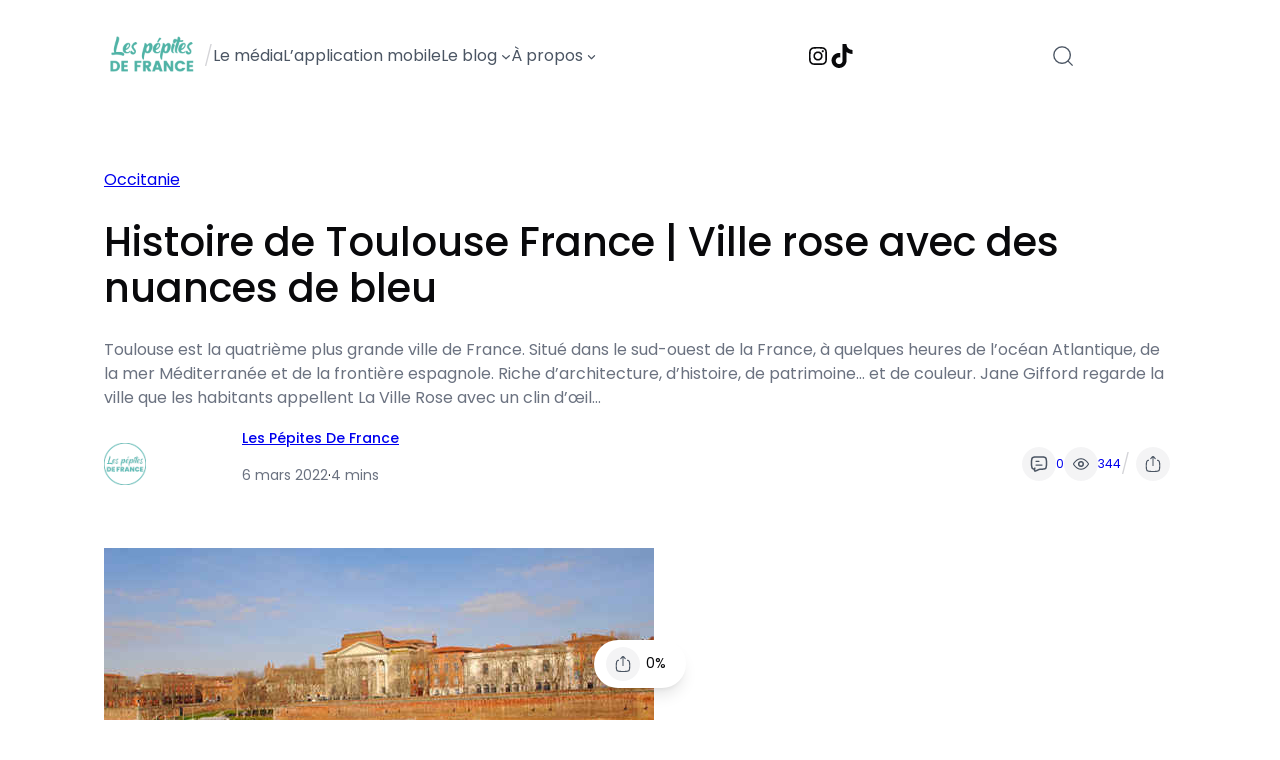

--- FILE ---
content_type: text/html; charset=UTF-8
request_url: https://lespepitesdefrance.com/blog/histoire-de-toulouse-france-ville-rose-avec-des-nuances-de-bleu/
body_size: 44736
content:
<!DOCTYPE html>
<html lang="fr-FR">
<head><meta charset="UTF-8" /><script>if(navigator.userAgent.match(/MSIE|Internet Explorer/i)||navigator.userAgent.match(/Trident\/7\..*?rv:11/i)){var href=document.location.href;if(!href.match(/[?&]nowprocket/)){if(href.indexOf("?")==-1){if(href.indexOf("#")==-1){document.location.href=href+"?nowprocket=1"}else{document.location.href=href.replace("#","?nowprocket=1#")}}else{if(href.indexOf("#")==-1){document.location.href=href+"&nowprocket=1"}else{document.location.href=href.replace("#","&nowprocket=1#")}}}}</script><script>(()=>{class RocketLazyLoadScripts{constructor(){this.v="2.0.3",this.userEvents=["keydown","keyup","mousedown","mouseup","mousemove","mouseover","mouseenter","mouseout","mouseleave","touchmove","touchstart","touchend","touchcancel","wheel","click","dblclick","input","visibilitychange"],this.attributeEvents=["onblur","onclick","oncontextmenu","ondblclick","onfocus","onmousedown","onmouseenter","onmouseleave","onmousemove","onmouseout","onmouseover","onmouseup","onmousewheel","onscroll","onsubmit"]}async t(){this.i(),this.o(),/iP(ad|hone)/.test(navigator.userAgent)&&this.h(),this.u(),this.l(this),this.m(),this.k(this),this.p(this),this._(),await Promise.all([this.R(),this.L()]),this.lastBreath=Date.now(),this.S(this),this.P(),this.D(),this.O(),this.M(),await this.C(this.delayedScripts.normal),await this.C(this.delayedScripts.defer),await this.C(this.delayedScripts.async),this.F("domReady"),await this.T(),await this.j(),await this.I(),this.F("windowLoad"),await this.A(),window.dispatchEvent(new Event("rocket-allScriptsLoaded")),this.everythingLoaded=!0,this.lastTouchEnd&&await new Promise((t=>setTimeout(t,500-Date.now()+this.lastTouchEnd))),this.H(),this.F("all"),this.U(),this.W()}i(){this.CSPIssue=sessionStorage.getItem("rocketCSPIssue"),document.addEventListener("securitypolicyviolation",(t=>{this.CSPIssue||"script-src-elem"!==t.violatedDirective||"data"!==t.blockedURI||(this.CSPIssue=!0,sessionStorage.setItem("rocketCSPIssue",!0))}),{isRocket:!0})}o(){window.addEventListener("pageshow",(t=>{this.persisted=t.persisted,this.realWindowLoadedFired=!0}),{isRocket:!0}),window.addEventListener("pagehide",(()=>{this.onFirstUserAction=null}),{isRocket:!0})}h(){let t;function e(e){t=e}window.addEventListener("touchstart",e,{isRocket:!0}),window.addEventListener("touchend",(function i(o){Math.abs(o.changedTouches[0].pageX-t.changedTouches[0].pageX)<10&&Math.abs(o.changedTouches[0].pageY-t.changedTouches[0].pageY)<10&&o.timeStamp-t.timeStamp<200&&(o.target.dispatchEvent(new PointerEvent("click",{target:o.target,bubbles:!0,cancelable:!0,detail:1})),event.preventDefault(),window.removeEventListener("touchstart",e,{isRocket:!0}),window.removeEventListener("touchend",i,{isRocket:!0}))}),{isRocket:!0})}q(t){this.userActionTriggered||("mousemove"!==t.type||this.firstMousemoveIgnored?"keyup"===t.type||"mouseover"===t.type||"mouseout"===t.type||(this.userActionTriggered=!0,this.onFirstUserAction&&this.onFirstUserAction()):this.firstMousemoveIgnored=!0),"click"===t.type&&t.preventDefault(),this.savedUserEvents.length>0&&(t.stopPropagation(),t.stopImmediatePropagation()),"touchstart"===this.lastEvent&&"touchend"===t.type&&(this.lastTouchEnd=Date.now()),"click"===t.type&&(this.lastTouchEnd=0),this.lastEvent=t.type,this.savedUserEvents.push(t)}u(){this.savedUserEvents=[],this.userEventHandler=this.q.bind(this),this.userEvents.forEach((t=>window.addEventListener(t,this.userEventHandler,{passive:!1,isRocket:!0})))}U(){this.userEvents.forEach((t=>window.removeEventListener(t,this.userEventHandler,{passive:!1,isRocket:!0}))),this.savedUserEvents.forEach((t=>{t.target.dispatchEvent(new window[t.constructor.name](t.type,t))}))}m(){this.eventsMutationObserver=new MutationObserver((t=>{const e="return false";for(const i of t){if("attributes"===i.type){const t=i.target.getAttribute(i.attributeName);t&&t!==e&&(i.target.setAttribute("data-rocket-"+i.attributeName,t),i.target["rocket"+i.attributeName]=new Function("event",t),i.target.setAttribute(i.attributeName,e))}"childList"===i.type&&i.addedNodes.forEach((t=>{if(t.nodeType===Node.ELEMENT_NODE)for(const i of t.attributes)this.attributeEvents.includes(i.name)&&i.value&&""!==i.value&&(t.setAttribute("data-rocket-"+i.name,i.value),t["rocket"+i.name]=new Function("event",i.value),t.setAttribute(i.name,e))}))}})),this.eventsMutationObserver.observe(document,{subtree:!0,childList:!0,attributeFilter:this.attributeEvents})}H(){this.eventsMutationObserver.disconnect(),this.attributeEvents.forEach((t=>{document.querySelectorAll("[data-rocket-"+t+"]").forEach((e=>{e.setAttribute(t,e.getAttribute("data-rocket-"+t)),e.removeAttribute("data-rocket-"+t)}))}))}k(t){Object.defineProperty(HTMLElement.prototype,"onclick",{get(){return this.rocketonclick||null},set(e){this.rocketonclick=e,this.setAttribute(t.everythingLoaded?"onclick":"data-rocket-onclick","this.rocketonclick(event)")}})}S(t){function e(e,i){let o=e[i];e[i]=null,Object.defineProperty(e,i,{get:()=>o,set(s){t.everythingLoaded?o=s:e["rocket"+i]=o=s}})}e(document,"onreadystatechange"),e(window,"onload"),e(window,"onpageshow");try{Object.defineProperty(document,"readyState",{get:()=>t.rocketReadyState,set(e){t.rocketReadyState=e},configurable:!0}),document.readyState="loading"}catch(t){console.log("WPRocket DJE readyState conflict, bypassing")}}l(t){this.originalAddEventListener=EventTarget.prototype.addEventListener,this.originalRemoveEventListener=EventTarget.prototype.removeEventListener,this.savedEventListeners=[],EventTarget.prototype.addEventListener=function(e,i,o){o&&o.isRocket||!t.B(e,this)&&!t.userEvents.includes(e)||t.B(e,this)&&!t.userActionTriggered||e.startsWith("rocket-")||t.everythingLoaded?t.originalAddEventListener.call(this,e,i,o):t.savedEventListeners.push({target:this,remove:!1,type:e,func:i,options:o})},EventTarget.prototype.removeEventListener=function(e,i,o){o&&o.isRocket||!t.B(e,this)&&!t.userEvents.includes(e)||t.B(e,this)&&!t.userActionTriggered||e.startsWith("rocket-")||t.everythingLoaded?t.originalRemoveEventListener.call(this,e,i,o):t.savedEventListeners.push({target:this,remove:!0,type:e,func:i,options:o})}}F(t){"all"===t&&(EventTarget.prototype.addEventListener=this.originalAddEventListener,EventTarget.prototype.removeEventListener=this.originalRemoveEventListener),this.savedEventListeners=this.savedEventListeners.filter((e=>{let i=e.type,o=e.target||window;return"domReady"===t&&"DOMContentLoaded"!==i&&"readystatechange"!==i||("windowLoad"===t&&"load"!==i&&"readystatechange"!==i&&"pageshow"!==i||(this.B(i,o)&&(i="rocket-"+i),e.remove?o.removeEventListener(i,e.func,e.options):o.addEventListener(i,e.func,e.options),!1))}))}p(t){let e;function i(e){return t.everythingLoaded?e:e.split(" ").map((t=>"load"===t||t.startsWith("load.")?"rocket-jquery-load":t)).join(" ")}function o(o){function s(e){const s=o.fn[e];o.fn[e]=o.fn.init.prototype[e]=function(){return this[0]===window&&t.userActionTriggered&&("string"==typeof arguments[0]||arguments[0]instanceof String?arguments[0]=i(arguments[0]):"object"==typeof arguments[0]&&Object.keys(arguments[0]).forEach((t=>{const e=arguments[0][t];delete arguments[0][t],arguments[0][i(t)]=e}))),s.apply(this,arguments),this}}if(o&&o.fn&&!t.allJQueries.includes(o)){const e={DOMContentLoaded:[],"rocket-DOMContentLoaded":[]};for(const t in e)document.addEventListener(t,(()=>{e[t].forEach((t=>t()))}),{isRocket:!0});o.fn.ready=o.fn.init.prototype.ready=function(i){function s(){parseInt(o.fn.jquery)>2?setTimeout((()=>i.bind(document)(o))):i.bind(document)(o)}return t.realDomReadyFired?!t.userActionTriggered||t.fauxDomReadyFired?s():e["rocket-DOMContentLoaded"].push(s):e.DOMContentLoaded.push(s),o([])},s("on"),s("one"),s("off"),t.allJQueries.push(o)}e=o}t.allJQueries=[],o(window.jQuery),Object.defineProperty(window,"jQuery",{get:()=>e,set(t){o(t)}})}P(){const t=new Map;document.write=document.writeln=function(e){const i=document.currentScript,o=document.createRange(),s=i.parentElement;let n=t.get(i);void 0===n&&(n=i.nextSibling,t.set(i,n));const c=document.createDocumentFragment();o.setStart(c,0),c.appendChild(o.createContextualFragment(e)),s.insertBefore(c,n)}}async R(){return new Promise((t=>{this.userActionTriggered?t():this.onFirstUserAction=t}))}async L(){return new Promise((t=>{document.addEventListener("DOMContentLoaded",(()=>{this.realDomReadyFired=!0,t()}),{isRocket:!0})}))}async I(){return this.realWindowLoadedFired?Promise.resolve():new Promise((t=>{window.addEventListener("load",t,{isRocket:!0})}))}M(){this.pendingScripts=[];this.scriptsMutationObserver=new MutationObserver((t=>{for(const e of t)e.addedNodes.forEach((t=>{"SCRIPT"!==t.tagName||t.noModule||t.isWPRocket||this.pendingScripts.push({script:t,promise:new Promise((e=>{const i=()=>{const i=this.pendingScripts.findIndex((e=>e.script===t));i>=0&&this.pendingScripts.splice(i,1),e()};t.addEventListener("load",i,{isRocket:!0}),t.addEventListener("error",i,{isRocket:!0}),setTimeout(i,1e3)}))})}))})),this.scriptsMutationObserver.observe(document,{childList:!0,subtree:!0})}async j(){await this.J(),this.pendingScripts.length?(await this.pendingScripts[0].promise,await this.j()):this.scriptsMutationObserver.disconnect()}D(){this.delayedScripts={normal:[],async:[],defer:[]},document.querySelectorAll("script[type$=rocketlazyloadscript]").forEach((t=>{t.hasAttribute("data-rocket-src")?t.hasAttribute("async")&&!1!==t.async?this.delayedScripts.async.push(t):t.hasAttribute("defer")&&!1!==t.defer||"module"===t.getAttribute("data-rocket-type")?this.delayedScripts.defer.push(t):this.delayedScripts.normal.push(t):this.delayedScripts.normal.push(t)}))}async _(){await this.L();let t=[];document.querySelectorAll("script[type$=rocketlazyloadscript][data-rocket-src]").forEach((e=>{let i=e.getAttribute("data-rocket-src");if(i&&!i.startsWith("data:")){i.startsWith("//")&&(i=location.protocol+i);try{const o=new URL(i).origin;o!==location.origin&&t.push({src:o,crossOrigin:e.crossOrigin||"module"===e.getAttribute("data-rocket-type")})}catch(t){}}})),t=[...new Map(t.map((t=>[JSON.stringify(t),t]))).values()],this.N(t,"preconnect")}async $(t){if(await this.G(),!0!==t.noModule||!("noModule"in HTMLScriptElement.prototype))return new Promise((e=>{let i;function o(){(i||t).setAttribute("data-rocket-status","executed"),e()}try{if(navigator.userAgent.includes("Firefox/")||""===navigator.vendor||this.CSPIssue)i=document.createElement("script"),[...t.attributes].forEach((t=>{let e=t.nodeName;"type"!==e&&("data-rocket-type"===e&&(e="type"),"data-rocket-src"===e&&(e="src"),i.setAttribute(e,t.nodeValue))})),t.text&&(i.text=t.text),t.nonce&&(i.nonce=t.nonce),i.hasAttribute("src")?(i.addEventListener("load",o,{isRocket:!0}),i.addEventListener("error",(()=>{i.setAttribute("data-rocket-status","failed-network"),e()}),{isRocket:!0}),setTimeout((()=>{i.isConnected||e()}),1)):(i.text=t.text,o()),i.isWPRocket=!0,t.parentNode.replaceChild(i,t);else{const i=t.getAttribute("data-rocket-type"),s=t.getAttribute("data-rocket-src");i?(t.type=i,t.removeAttribute("data-rocket-type")):t.removeAttribute("type"),t.addEventListener("load",o,{isRocket:!0}),t.addEventListener("error",(i=>{this.CSPIssue&&i.target.src.startsWith("data:")?(console.log("WPRocket: CSP fallback activated"),t.removeAttribute("src"),this.$(t).then(e)):(t.setAttribute("data-rocket-status","failed-network"),e())}),{isRocket:!0}),s?(t.fetchPriority="high",t.removeAttribute("data-rocket-src"),t.src=s):t.src="data:text/javascript;base64,"+window.btoa(unescape(encodeURIComponent(t.text)))}}catch(i){t.setAttribute("data-rocket-status","failed-transform"),e()}}));t.setAttribute("data-rocket-status","skipped")}async C(t){const e=t.shift();return e?(e.isConnected&&await this.$(e),this.C(t)):Promise.resolve()}O(){this.N([...this.delayedScripts.normal,...this.delayedScripts.defer,...this.delayedScripts.async],"preload")}N(t,e){this.trash=this.trash||[];let i=!0;var o=document.createDocumentFragment();t.forEach((t=>{const s=t.getAttribute&&t.getAttribute("data-rocket-src")||t.src;if(s&&!s.startsWith("data:")){const n=document.createElement("link");n.href=s,n.rel=e,"preconnect"!==e&&(n.as="script",n.fetchPriority=i?"high":"low"),t.getAttribute&&"module"===t.getAttribute("data-rocket-type")&&(n.crossOrigin=!0),t.crossOrigin&&(n.crossOrigin=t.crossOrigin),t.integrity&&(n.integrity=t.integrity),t.nonce&&(n.nonce=t.nonce),o.appendChild(n),this.trash.push(n),i=!1}})),document.head.appendChild(o)}W(){this.trash.forEach((t=>t.remove()))}async T(){try{document.readyState="interactive"}catch(t){}this.fauxDomReadyFired=!0;try{await this.G(),document.dispatchEvent(new Event("rocket-readystatechange")),await this.G(),document.rocketonreadystatechange&&document.rocketonreadystatechange(),await this.G(),document.dispatchEvent(new Event("rocket-DOMContentLoaded")),await this.G(),window.dispatchEvent(new Event("rocket-DOMContentLoaded"))}catch(t){console.error(t)}}async A(){try{document.readyState="complete"}catch(t){}try{await this.G(),document.dispatchEvent(new Event("rocket-readystatechange")),await this.G(),document.rocketonreadystatechange&&document.rocketonreadystatechange(),await this.G(),window.dispatchEvent(new Event("rocket-load")),await this.G(),window.rocketonload&&window.rocketonload(),await this.G(),this.allJQueries.forEach((t=>t(window).trigger("rocket-jquery-load"))),await this.G();const t=new Event("rocket-pageshow");t.persisted=this.persisted,window.dispatchEvent(t),await this.G(),window.rocketonpageshow&&window.rocketonpageshow({persisted:this.persisted})}catch(t){console.error(t)}}async G(){Date.now()-this.lastBreath>45&&(await this.J(),this.lastBreath=Date.now())}async J(){return document.hidden?new Promise((t=>setTimeout(t))):new Promise((t=>requestAnimationFrame(t)))}B(t,e){return e===document&&"readystatechange"===t||(e===document&&"DOMContentLoaded"===t||(e===window&&"DOMContentLoaded"===t||(e===window&&"load"===t||e===window&&"pageshow"===t)))}static run(){(new RocketLazyLoadScripts).t()}}RocketLazyLoadScripts.run()})();</script>
	
	<meta name="viewport" content="width=device-width, initial-scale=1" />
<meta name='robots' content='index, follow, max-image-preview:large, max-snippet:-1, max-video-preview:-1' />
	<style>img:is([sizes="auto" i], [sizes^="auto," i]) { contain-intrinsic-size: 3000px 1500px }</style>
	
	<!-- This site is optimized with the Yoast SEO plugin v24.8.1 - https://yoast.com/wordpress/plugins/seo/ -->
	<link rel="canonical" href="https://lespepitesdefrance.com/blog/histoire-de-toulouse-france-ville-rose-avec-des-nuances-de-bleu/" />
	<meta property="og:locale" content="fr_FR" />
	<meta property="og:type" content="article" />
	<meta property="og:title" content="Histoire de Toulouse France | Ville rose avec des nuances de bleu - Les Pépites de France" />
	<meta property="og:description" content="Toulouse est la quatrième plus grande ville de France. Situé dans le sud-ouest de la France, à quelques heures de l&rsquo;océan Atlantique, de la mer Méditerranée et de la frontière espagnole. Riche d&rsquo;architecture, d&rsquo;histoire, de patrimoine… et de couleur. Jane Gifford regarde la ville que les habitants appellent La Ville Rose avec un clin d&rsquo;œil [&hellip;]" />
	<meta property="og:url" content="https://lespepitesdefrance.com/blog/histoire-de-toulouse-france-ville-rose-avec-des-nuances-de-bleu/" />
	<meta property="og:site_name" content="Les Pépites de France" />
	<meta property="article:publisher" content="https://www.facebook.com/lespepitesdefrance.fr" />
	<meta property="article:published_time" content="2022-03-06T20:07:32+00:00" />
	<meta property="og:image" content="https://lespepitesdefrance.com/wp-content/uploads/2022/03/Histoire-de-Toulouse-France-Ville-rose-avec-des-nuances.jpg" />
	<meta property="og:image:width" content="550" />
	<meta property="og:image:height" content="300" />
	<meta property="og:image:type" content="image/jpeg" />
	<meta name="author" content="Les Pépites de France" />
	<meta name="twitter:card" content="summary_large_image" />
	<meta name="twitter:label1" content="Écrit par" />
	<meta name="twitter:data1" content="Les Pépites de France" />
	<meta name="twitter:label2" content="Durée de lecture estimée" />
	<meta name="twitter:data2" content="3 minutes" />
	<script type="application/ld+json" class="yoast-schema-graph">{"@context":"https://schema.org","@graph":[{"@type":"Article","@id":"https://lespepitesdefrance.com/blog/histoire-de-toulouse-france-ville-rose-avec-des-nuances-de-bleu/#article","isPartOf":{"@id":"https://lespepitesdefrance.com/blog/histoire-de-toulouse-france-ville-rose-avec-des-nuances-de-bleu/"},"author":{"name":"Les Pépites de France","@id":"https://lespepitesdefrance.com/#/schema/person/6608e08ac5f14857a2a39711a94c5585"},"headline":"Histoire de Toulouse France | Ville rose avec des nuances de bleu","datePublished":"2022-03-06T20:07:32+00:00","mainEntityOfPage":{"@id":"https://lespepitesdefrance.com/blog/histoire-de-toulouse-france-ville-rose-avec-des-nuances-de-bleu/"},"wordCount":688,"commentCount":0,"publisher":{"@id":"https://lespepitesdefrance.com/#organization"},"image":{"@id":"https://lespepitesdefrance.com/blog/histoire-de-toulouse-france-ville-rose-avec-des-nuances-de-bleu/#primaryimage"},"thumbnailUrl":"https://lespepitesdefrance.com/wp-content/uploads/2022/03/Histoire-de-Toulouse-France-Ville-rose-avec-des-nuances.jpg","keywords":["avec","Bleu","des","France","histoire","nuances","Rose","Toulouse","ville"],"articleSection":["Occitanie"],"inLanguage":"fr-FR","potentialAction":[{"@type":"CommentAction","name":"Comment","target":["https://lespepitesdefrance.com/blog/histoire-de-toulouse-france-ville-rose-avec-des-nuances-de-bleu/#respond"]}]},{"@type":"WebPage","@id":"https://lespepitesdefrance.com/blog/histoire-de-toulouse-france-ville-rose-avec-des-nuances-de-bleu/","url":"https://lespepitesdefrance.com/blog/histoire-de-toulouse-france-ville-rose-avec-des-nuances-de-bleu/","name":"Histoire de Toulouse France | Ville rose avec des nuances de bleu - Les Pépites de France","isPartOf":{"@id":"https://lespepitesdefrance.com/#website"},"primaryImageOfPage":{"@id":"https://lespepitesdefrance.com/blog/histoire-de-toulouse-france-ville-rose-avec-des-nuances-de-bleu/#primaryimage"},"image":{"@id":"https://lespepitesdefrance.com/blog/histoire-de-toulouse-france-ville-rose-avec-des-nuances-de-bleu/#primaryimage"},"thumbnailUrl":"https://lespepitesdefrance.com/wp-content/uploads/2022/03/Histoire-de-Toulouse-France-Ville-rose-avec-des-nuances.jpg","datePublished":"2022-03-06T20:07:32+00:00","breadcrumb":{"@id":"https://lespepitesdefrance.com/blog/histoire-de-toulouse-france-ville-rose-avec-des-nuances-de-bleu/#breadcrumb"},"inLanguage":"fr-FR","potentialAction":[{"@type":"ReadAction","target":["https://lespepitesdefrance.com/blog/histoire-de-toulouse-france-ville-rose-avec-des-nuances-de-bleu/"]}]},{"@type":"ImageObject","inLanguage":"fr-FR","@id":"https://lespepitesdefrance.com/blog/histoire-de-toulouse-france-ville-rose-avec-des-nuances-de-bleu/#primaryimage","url":"https://lespepitesdefrance.com/wp-content/uploads/2022/03/Histoire-de-Toulouse-France-Ville-rose-avec-des-nuances.jpg","contentUrl":"https://lespepitesdefrance.com/wp-content/uploads/2022/03/Histoire-de-Toulouse-France-Ville-rose-avec-des-nuances.jpg","width":550,"height":300,"caption":"Histoire de Toulouse France | Ville rose avec des nuances de bleu"},{"@type":"BreadcrumbList","@id":"https://lespepitesdefrance.com/blog/histoire-de-toulouse-france-ville-rose-avec-des-nuances-de-bleu/#breadcrumb","itemListElement":[{"@type":"ListItem","position":1,"name":"Accueil","item":"https://lespepitesdefrance.com/"},{"@type":"ListItem","position":2,"name":"Histoire de Toulouse France | Ville rose avec des nuances de bleu"}]},{"@type":"WebSite","@id":"https://lespepitesdefrance.com/#website","url":"https://lespepitesdefrance.com/","name":"Les Pépites de France","description":"Le média qui reconnecte les français à leur patrimoine.","publisher":{"@id":"https://lespepitesdefrance.com/#organization"},"potentialAction":[{"@type":"SearchAction","target":{"@type":"EntryPoint","urlTemplate":"https://lespepitesdefrance.com/?s={search_term_string}"},"query-input":{"@type":"PropertyValueSpecification","valueRequired":true,"valueName":"search_term_string"}}],"inLanguage":"fr-FR"},{"@type":"Organization","@id":"https://lespepitesdefrance.com/#organization","name":"Les Pépites de France","url":"https://lespepitesdefrance.com/","logo":{"@type":"ImageObject","inLanguage":"fr-FR","@id":"https://lespepitesdefrance.com/#/schema/logo/image/","url":"https://lespepitesdefrance.com/wp-content/uploads/2024/07/Logo-Rond-bleu-texte-blanc.png","contentUrl":"https://lespepitesdefrance.com/wp-content/uploads/2024/07/Logo-Rond-bleu-texte-blanc.png","width":1024,"height":1024,"caption":"Les Pépites de France"},"image":{"@id":"https://lespepitesdefrance.com/#/schema/logo/image/"},"sameAs":["https://www.facebook.com/lespepitesdefrance.fr","https://www.instagram.com/lespepitesdefrance/"]},{"@type":"Person","@id":"https://lespepitesdefrance.com/#/schema/person/6608e08ac5f14857a2a39711a94c5585","name":"Les Pépites de France","image":{"@type":"ImageObject","inLanguage":"fr-FR","@id":"https://lespepitesdefrance.com/#/schema/person/image/","url":"https://secure.gravatar.com/avatar/07b5d08f4a839aec0f36a2a06d305c4c2a38644e70eef887670e7bb4de140c3f?s=96&d=mm&r=g","contentUrl":"https://secure.gravatar.com/avatar/07b5d08f4a839aec0f36a2a06d305c4c2a38644e70eef887670e7bb4de140c3f?s=96&d=mm&r=g","caption":"Les Pépites de France"},"description":"L'équipe des Pépites de France.","sameAs":["https://lespepitesdefrance.com"],"url":"https://lespepitesdefrance.com/blog/auteur/pepites/"}]}</script>
	<!-- / Yoast SEO plugin. -->


<title>Histoire de Toulouse France | Ville rose avec des nuances de bleu - Les Pépites de France</title>
<link rel="alternate" type="application/rss+xml" title="Les Pépites de France &raquo; Flux" href="https://lespepitesdefrance.com/feed/" />
<link rel="alternate" type="application/rss+xml" title="Les Pépites de France &raquo; Flux des commentaires" href="https://lespepitesdefrance.com/comments/feed/" />
<script type="rocketlazyloadscript">
window._wpemojiSettings = {"baseUrl":"https:\/\/s.w.org\/images\/core\/emoji\/16.0.1\/72x72\/","ext":".png","svgUrl":"https:\/\/s.w.org\/images\/core\/emoji\/16.0.1\/svg\/","svgExt":".svg","source":{"concatemoji":"https:\/\/lespepitesdefrance.com\/wp-includes\/js\/wp-emoji-release.min.js?ver=a1b882011b1a921dc91dab817ebaa612"}};
/*! This file is auto-generated */
!function(s,n){var o,i,e;function c(e){try{var t={supportTests:e,timestamp:(new Date).valueOf()};sessionStorage.setItem(o,JSON.stringify(t))}catch(e){}}function p(e,t,n){e.clearRect(0,0,e.canvas.width,e.canvas.height),e.fillText(t,0,0);var t=new Uint32Array(e.getImageData(0,0,e.canvas.width,e.canvas.height).data),a=(e.clearRect(0,0,e.canvas.width,e.canvas.height),e.fillText(n,0,0),new Uint32Array(e.getImageData(0,0,e.canvas.width,e.canvas.height).data));return t.every(function(e,t){return e===a[t]})}function u(e,t){e.clearRect(0,0,e.canvas.width,e.canvas.height),e.fillText(t,0,0);for(var n=e.getImageData(16,16,1,1),a=0;a<n.data.length;a++)if(0!==n.data[a])return!1;return!0}function f(e,t,n,a){switch(t){case"flag":return n(e,"\ud83c\udff3\ufe0f\u200d\u26a7\ufe0f","\ud83c\udff3\ufe0f\u200b\u26a7\ufe0f")?!1:!n(e,"\ud83c\udde8\ud83c\uddf6","\ud83c\udde8\u200b\ud83c\uddf6")&&!n(e,"\ud83c\udff4\udb40\udc67\udb40\udc62\udb40\udc65\udb40\udc6e\udb40\udc67\udb40\udc7f","\ud83c\udff4\u200b\udb40\udc67\u200b\udb40\udc62\u200b\udb40\udc65\u200b\udb40\udc6e\u200b\udb40\udc67\u200b\udb40\udc7f");case"emoji":return!a(e,"\ud83e\udedf")}return!1}function g(e,t,n,a){var r="undefined"!=typeof WorkerGlobalScope&&self instanceof WorkerGlobalScope?new OffscreenCanvas(300,150):s.createElement("canvas"),o=r.getContext("2d",{willReadFrequently:!0}),i=(o.textBaseline="top",o.font="600 32px Arial",{});return e.forEach(function(e){i[e]=t(o,e,n,a)}),i}function t(e){var t=s.createElement("script");t.src=e,t.defer=!0,s.head.appendChild(t)}"undefined"!=typeof Promise&&(o="wpEmojiSettingsSupports",i=["flag","emoji"],n.supports={everything:!0,everythingExceptFlag:!0},e=new Promise(function(e){s.addEventListener("DOMContentLoaded",e,{once:!0})}),new Promise(function(t){var n=function(){try{var e=JSON.parse(sessionStorage.getItem(o));if("object"==typeof e&&"number"==typeof e.timestamp&&(new Date).valueOf()<e.timestamp+604800&&"object"==typeof e.supportTests)return e.supportTests}catch(e){}return null}();if(!n){if("undefined"!=typeof Worker&&"undefined"!=typeof OffscreenCanvas&&"undefined"!=typeof URL&&URL.createObjectURL&&"undefined"!=typeof Blob)try{var e="postMessage("+g.toString()+"("+[JSON.stringify(i),f.toString(),p.toString(),u.toString()].join(",")+"));",a=new Blob([e],{type:"text/javascript"}),r=new Worker(URL.createObjectURL(a),{name:"wpTestEmojiSupports"});return void(r.onmessage=function(e){c(n=e.data),r.terminate(),t(n)})}catch(e){}c(n=g(i,f,p,u))}t(n)}).then(function(e){for(var t in e)n.supports[t]=e[t],n.supports.everything=n.supports.everything&&n.supports[t],"flag"!==t&&(n.supports.everythingExceptFlag=n.supports.everythingExceptFlag&&n.supports[t]);n.supports.everythingExceptFlag=n.supports.everythingExceptFlag&&!n.supports.flag,n.DOMReady=!1,n.readyCallback=function(){n.DOMReady=!0}}).then(function(){return e}).then(function(){var e;n.supports.everything||(n.readyCallback(),(e=n.source||{}).concatemoji?t(e.concatemoji):e.wpemoji&&e.twemoji&&(t(e.twemoji),t(e.wpemoji)))}))}((window,document),window._wpemojiSettings);
</script>
<!-- lespepitesdefrance.com is managing ads with Advanced Ads 2.0.7 – https://wpadvancedads.com/ --><!--noptimize--><script type="rocketlazyloadscript" id="lespe-ready">
			window.advanced_ads_ready=function(e,a){a=a||"complete";var d=function(e){return"interactive"===a?"loading"!==e:"complete"===e};d(document.readyState)?e():document.addEventListener("readystatechange",(function(a){d(a.target.readyState)&&e()}),{once:"interactive"===a})},window.advanced_ads_ready_queue=window.advanced_ads_ready_queue||[];		</script>
		<!--/noptimize--><style id='wp-block-site-logo-inline-css'>
.wp-block-site-logo{box-sizing:border-box;line-height:0}.wp-block-site-logo a{display:inline-block;line-height:0}.wp-block-site-logo.is-default-size img{height:auto;width:120px}.wp-block-site-logo img{height:auto;max-width:100%}.wp-block-site-logo a,.wp-block-site-logo img{border-radius:inherit}.wp-block-site-logo.aligncenter{margin-left:auto;margin-right:auto;text-align:center}:root :where(.wp-block-site-logo.is-style-rounded){border-radius:9999px}
</style>
<style id='wp-block-paragraph-inline-css'>
.is-small-text{font-size:.875em}.is-regular-text{font-size:1em}.is-large-text{font-size:2.25em}.is-larger-text{font-size:3em}.has-drop-cap:not(:focus):first-letter{float:left;font-size:8.4em;font-style:normal;font-weight:100;line-height:.68;margin:.05em .1em 0 0;text-transform:uppercase}body.rtl .has-drop-cap:not(:focus):first-letter{float:none;margin-left:.1em}p.has-drop-cap.has-background{overflow:hidden}:root :where(p.has-background){padding:1.25em 2.375em}:where(p.has-text-color:not(.has-link-color)) a{color:inherit}p.has-text-align-left[style*="writing-mode:vertical-lr"],p.has-text-align-right[style*="writing-mode:vertical-rl"]{rotate:180deg}
</style>
<style id='wp-block-navigation-link-inline-css'>
.wp-block-navigation .wp-block-navigation-item__label{overflow-wrap:break-word}.wp-block-navigation .wp-block-navigation-item__description{display:none}.link-ui-tools{border-top:1px solid #f0f0f0;padding:8px}.link-ui-block-inserter{padding-top:8px}.link-ui-block-inserter__back{margin-left:8px;text-transform:uppercase}

				.is-style-arrow-link .wp-block-navigation-item__label:after {
					content: "\2197";
					padding-inline-start: 0.25rem;
					vertical-align: middle;
					text-decoration: none;
					display: inline-block;
				}
</style>
<style id='wp-block-navigation-submenu-inline-css'>

					.wp-block-navigation__responsive-container:not(.is-menu-open) .is-style-rounded .wp-block-navigation__submenu-container {
						border-radius: 8px; 
						box-shadow: 0 20px 25px -5px rgb(0 0 0 / 0.1), 0 8px 10px -6px rgb(0 0 0 / 0.1);
						padding: 0.5rem 0.25rem;
					}	
					.wp-block-navigation:not(.has-background) .is-style-rounded .wp-block-navigation__submenu-container {
						border: 1px solid var(--wp--preset--color--shadcn-border);
					}
					.wp-block-navigation .is-style-rounded .wp-block-navigation-item {
						background-color: unset;
						border-radius: 4px; 
					}
					.wp-block-navigation .wp-block-navigation__submenu-container .wp-block-navigation-item.open-on-click button.wp-block-navigation-item__content {
						padding: 0.5em 1em;
					}
					.wp-block-navigation .is-style-rounded .wp-block-navigation-item > a.wp-block-navigation-item__content:hover {
						text-decoration: none;
					}
					.wp-block-navigation .is-style-rounded .wp-block-navigation-item:hover {
						background-color: var(--wp--preset--color--shadcn-accent);
					}
				
</style>
<link rel='stylesheet' id='wp-block-navigation-css' href='https://lespepitesdefrance.com/wp-includes/blocks/navigation/style.min.css?ver=a1b882011b1a921dc91dab817ebaa612' media='all' />
<style id='wp-block-group-inline-css'>
.wp-block-group{box-sizing:border-box}:where(.wp-block-group.wp-block-group-is-layout-constrained){position:relative}
</style>
<style id='enable-linked-groups-block-styles-inline-css'>
/*!************************************************************************************************************************************************************************************************************************************************************!*\
  !*** css ./node_modules/css-loader/dist/cjs.js??ruleSet[1].rules[4].use[1]!./node_modules/postcss-loader/dist/cjs.js??ruleSet[1].rules[4].use[2]!./node_modules/sass-loader/dist/cjs.js??ruleSet[1].rules[4].use[3]!./src/enable-linked-groups/style.scss ***!
  \************************************************************************************************************************************************************************************************************************************************************/
.wp-block-group.is-linked {
  position: relative;
}
.wp-block-group.is-linked:not(.block-editor-block-list__block) > :nth-child(2) {
  margin-block-start: 0;
}
.wp-block-group.is-linked a.wp-block-group__link {
  position: absolute;
  bottom: 0;
  left: 0;
  width: 100%;
  height: 100%;
  z-index: 3;
  text-decoration: none !important;
}
.wp-block-group.is-linked .wp-block-button,
.wp-block-group.is-linked button,
.wp-block-group.is-linked a {
  position: relative;
  z-index: 4;
}

/*# sourceMappingURL=style-index.css.map*/
</style>
<link rel='stylesheet' id='wp-block-social-links-css' href='https://lespepitesdefrance.com/wp-includes/blocks/social-links/style.min.css?ver=a1b882011b1a921dc91dab817ebaa612' media='all' />
<link data-minify="1" rel='stylesheet' id='outermost-icon-block-style-css' href='https://lespepitesdefrance.com/wp-content/cache/min/1/wp-content/plugins/icon-block/build/style.css?ver=1766409289' media='all' />
<style id='block-visibility-screen-size-styles-inline-css'>
/* Large screens (desktops, 992px and up) */
@media ( min-width: 992px ) {
	.block-visibility-hide-large-screen {
		display: none !important;
	}
}

/* Medium screens (tablets, between 768px and 992px) */
@media ( min-width: 768px ) and ( max-width: 991.98px ) {
	.block-visibility-hide-medium-screen {
		display: none !important;
	}
}

/* Small screens (mobile devices, less than 768px) */
@media ( max-width: 767.98px ) {
	.block-visibility-hide-small-screen {
		display: none !important;
	}
}
</style>
<link rel='stylesheet' id='wp-block-search-css' href='https://lespepitesdefrance.com/wp-includes/blocks/search/style.min.css?ver=a1b882011b1a921dc91dab817ebaa612' media='all' />
<link data-minify="1" rel='stylesheet' id='cloudcatch-light-modal-block-style-css' href='https://lespepitesdefrance.com/wp-content/cache/min/1/wp-content/plugins/light-modal-block/build/style-index.css?ver=1766409317' media='all' />
<style id='ncmfse-post-media-play-button-style-inline-css'>
/*!********************************************************************************************************************************************************************************************************************************************************************!*\
  !*** css ./node_modules/css-loader/dist/cjs.js??ruleSet[1].rules[4].use[1]!./node_modules/postcss-loader/dist/cjs.js??ruleSet[1].rules[4].use[2]!./node_modules/sass-loader/dist/cjs.js??ruleSet[1].rules[4].use[3]!./src/post-media-play-button-block/style.scss ***!
  \********************************************************************************************************************************************************************************************************************************************************************/
.wp-block-ncmfse-post-media-play-button {
  display: inline-flex;
  padding: 0.875rem;
  border-radius: 99px;
  color: #fff;
  background-color: var(--wp--preset--color--shadcn-primary);
  position: relative;
  z-index: 4;
  font-size: 1rem;
  cursor: pointer;
}
.wp-block-ncmfse-post-media-play-button svg {
  width: 1.5em;
  height: 1.5em;
  fill: currentColor;
  color: currentColor;
  display: block;
}

/*# sourceMappingURL=style-index.css.map*/
</style>
<style id='wp-block-post-terms-inline-css'>
.wp-block-post-terms{box-sizing:border-box}.wp-block-post-terms .wp-block-post-terms__separator{white-space:pre-wrap}

				.wp-block-post-terms.is-style-pill a,
				.wp-block-post-terms.is-style-pill span:not([class], [data-rich-text-placeholder]) {
					display: inline-block;
					background-color: var(--wp--preset--color--shadcn-accent);
					padding: 0.25rem 0.625rem;
					border-radius: 99px;
					font-weight: 500;
				}
				.wp-block-post-terms.is-style-pill {
					display: inline-flex;
					flex-wrap: wrap;
					row-gap: 0.5rem;
					column-gap: 0.125rem;
				}
				.wp-block-post-terms.is-style-pill a:hover {
					background-color: var(--wp--preset--color--shadcn-accent-lighter);
					text-decoration: none;
				}

				.wp-block-post-terms.is-style-rounded a,
				.wp-block-post-terms.is-style-rounded span:not([class], [data-rich-text-placeholder]) {
					display: inline-block;
					background-color: var(--wp--preset--color--shadcn-accent);
					padding: 0.25rem 0.625rem;
					border-radius: 8px;
					font-weight: 500;
				}
				.wp-block-post-terms.is-style-rounded {
					display: inline-flex;
					flex-wrap: wrap;
					row-gap: 0.5rem;
					column-gap: 0.125rem;
				}
				.wp-block-post-terms.is-style-rounded a:hover {
					background-color: var(--wp--preset--color--shadcn-accent-lighter);
					text-decoration: none;
				}
.wp-block-post-terms.is-style-underline a{text-decoration: underline;}
</style>
<style id='wp-block-post-title-inline-css'>
.wp-block-post-title{box-sizing:border-box;word-break:break-word}.wp-block-post-title :where(a){display:inline-block;font-family:inherit;font-size:inherit;font-style:inherit;font-weight:inherit;letter-spacing:inherit;line-height:inherit;text-decoration:inherit}
</style>
<style id='wp-block-post-excerpt-inline-css'>
:where(.wp-block-post-excerpt){box-sizing:border-box;margin-bottom:var(--wp--style--block-gap);margin-top:var(--wp--style--block-gap)}.wp-block-post-excerpt__excerpt{margin-bottom:0;margin-top:0}.wp-block-post-excerpt__more-text{margin-bottom:0;margin-top:var(--wp--style--block-gap)}.wp-block-post-excerpt__more-link{display:inline-block}
</style>
<style id='wp-block-separator-inline-css'>
@charset "UTF-8";.wp-block-separator{border:none;border-top:2px solid}:root :where(.wp-block-separator.is-style-dots){height:auto;line-height:1;text-align:center}:root :where(.wp-block-separator.is-style-dots):before{color:currentColor;content:"···";font-family:serif;font-size:1.5em;letter-spacing:2em;padding-left:2em}.wp-block-separator.is-style-dots{background:none!important;border:none!important}
</style>
<style id='wp-block-avatar-inline-css'>
.wp-block-avatar{line-height:0}.wp-block-avatar,.wp-block-avatar img{box-sizing:border-box}.wp-block-avatar.aligncenter{text-align:center}
</style>
<style id='wp-block-post-author-name-inline-css'>
.wp-block-post-author-name{box-sizing:border-box}
</style>
<style id='wp-block-post-date-inline-css'>
.wp-block-post-date{box-sizing:border-box}
</style>
<style id='ncmfse-reading-time-style-inline-css'>
/*!**********************************************************************************************************************************************************************************************************************************************************!*\
  !*** css ./node_modules/css-loader/dist/cjs.js??ruleSet[1].rules[4].use[1]!./node_modules/postcss-loader/dist/cjs.js??ruleSet[1].rules[4].use[2]!./node_modules/sass-loader/dist/cjs.js??ruleSet[1].rules[4].use[3]!./src/reading-time-block/style.scss ***!
  \**********************************************************************************************************************************************************************************************************************************************************/
.wp-block-ncmfse-reading-time {
  font-size: var(--wp--preset--font-size--xs);
}

.reading-time {
  display: inline-block;
}
@media screen and (max-width: 600px) {
  .reading-time {
    display: none;
  }
}

.reading-time-mobile {
  display: none;
}
@media screen and (max-width: 600px) {
  .reading-time-mobile {
    display: inline-block;
  }
}

/*# sourceMappingURL=style-index.css.map*/
</style>
<style id='ncmfse-comment-count-btn-style-inline-css'>
/*!******************************************************************************************************************************************************************************************************************************************************************!*\
  !*** css ./node_modules/css-loader/dist/cjs.js??ruleSet[1].rules[4].use[1]!./node_modules/postcss-loader/dist/cjs.js??ruleSet[1].rules[4].use[2]!./node_modules/sass-loader/dist/cjs.js??ruleSet[1].rules[4].use[3]!./src/comment-count-button-block/style.scss ***!
  \******************************************************************************************************************************************************************************************************************************************************************/


</style>
<style id='ncmfse-view-count-btn-style-inline-css'>
/*!***************************************************************************************************************************************************************************************************************************************************************!*\
  !*** css ./node_modules/css-loader/dist/cjs.js??ruleSet[1].rules[4].use[1]!./node_modules/postcss-loader/dist/cjs.js??ruleSet[1].rules[4].use[2]!./node_modules/sass-loader/dist/cjs.js??ruleSet[1].rules[4].use[3]!./src/view-count-button-block/style.scss ***!
  \***************************************************************************************************************************************************************************************************************************************************************/


</style>
<style id='ncmfse-dropdown-menu-trigger-style-inline-css'>
/*!*******************************************************************************************************************************************************************************************************************************************************************!*\
  !*** css ./node_modules/css-loader/dist/cjs.js??ruleSet[1].rules[4].use[1]!./node_modules/postcss-loader/dist/cjs.js??ruleSet[1].rules[4].use[2]!./node_modules/sass-loader/dist/cjs.js??ruleSet[1].rules[4].use[3]!./src/dropdown-menu-trigger-block/style.scss ***!
  \*******************************************************************************************************************************************************************************************************************************************************************/
.wp-block-ncmfse-dropdown-menu-trigger {
  background-color: initial;
  border: none;
  color: currentColor;
  font-family: inherit;
  font-size: inherit;
  font-style: inherit;
  font-weight: inherit;
  letter-spacing: inherit;
  line-height: inherit;
  text-align: left;
  text-transform: inherit;
  padding-inline: 0;
  cursor: pointer;
  display: flex;
}
.wp-block-ncmfse-dropdown-menu-trigger:focus {
  outline: none;
}

/*# sourceMappingURL=style-index.css.map*/
</style>
<link data-minify="1" rel='stylesheet' id='outermost-social-sharing-style-css' href='https://lespepitesdefrance.com/wp-content/cache/min/1/wp-content/plugins/social-sharing-block/build/social-sharing/style-index.css?ver=1766409317' media='all' />
<link data-minify="1" rel='stylesheet' id='ncmfse-dropdown-menu-content-style-css' href='https://lespepitesdefrance.com/wp-content/cache/min/1/wp-content/plugins/ncmaz-fse-core/build/dropdown-menu-content-block/style-index.css?ver=1766409317' media='all' />
<style id='ncmfse-dropdown-menu-style-inline-css'>
/*!***********************************************************************************************************************************************************************************************************************************************************!*\
  !*** css ./node_modules/css-loader/dist/cjs.js??ruleSet[1].rules[4].use[1]!./node_modules/postcss-loader/dist/cjs.js??ruleSet[1].rules[4].use[2]!./node_modules/sass-loader/dist/cjs.js??ruleSet[1].rules[4].use[3]!./src/dropdown-menu-block/style.scss ***!
  \***********************************************************************************************************************************************************************************************************************************************************/
.wp-block-ncmfse-dropdown-menu {
  position: relative;
  display: flex;
}
.wp-block-ncmfse-dropdown-menu:focus {
  outline: none;
}
.wp-block-ncmfse-dropdown-menu.is-selected .wp-block-ncmfse-dropdown-menu-content {
  height: auto;
  opacity: 1;
  overflow: visible;
  visibility: visible;
  width: auto;
}
.wp-block-ncmfse-dropdown-menu hr {
  width: 100%;
  color: var(--wp--preset--color--shadcn-border);
  margin-left: 0.25rem;
  margin-right: 0.25rem;
}

/*# sourceMappingURL=style-index.css.map*/
</style>
<style id='ncmfse-post-video-player-style-inline-css'>
/*!***************************************************************************************************************************************************************************************************************************************************************!*\
  !*** css ./node_modules/css-loader/dist/cjs.js??ruleSet[1].rules[4].use[1]!./node_modules/postcss-loader/dist/cjs.js??ruleSet[1].rules[4].use[2]!./node_modules/sass-loader/dist/cjs.js??ruleSet[1].rules[4].use[3]!./src/post-video-player-block/style.scss ***!
  \***************************************************************************************************************************************************************************************************************************************************************/


</style>
<link rel='stylesheet' id='wp-block-post-featured-image-css' href='https://lespepitesdefrance.com/wp-includes/blocks/post-featured-image/style.min.css?ver=a1b882011b1a921dc91dab817ebaa612' media='all' />
<style id='wp-block-post-content-inline-css'>
.wp-block-post-content{display:flow-root}
</style>
<style id='wp-block-comment-template-inline-css'>
.wp-block-comment-template{box-sizing:border-box;list-style:none;margin-bottom:0;max-width:100%;padding:0}.wp-block-comment-template li{clear:both}.wp-block-comment-template ol{list-style:none;margin-bottom:0;max-width:100%;padding-left:2rem}.wp-block-comment-template.alignleft{float:left}.wp-block-comment-template.aligncenter{margin-left:auto;margin-right:auto;width:fit-content}.wp-block-comment-template.alignright{float:right}
</style>
<style id='wp-block-comments-pagination-inline-css'>
.wp-block-comments-pagination>.wp-block-comments-pagination-next,.wp-block-comments-pagination>.wp-block-comments-pagination-numbers,.wp-block-comments-pagination>.wp-block-comments-pagination-previous{font-size:inherit;margin-bottom:.5em;margin-right:.5em}.wp-block-comments-pagination>.wp-block-comments-pagination-next:last-child,.wp-block-comments-pagination>.wp-block-comments-pagination-numbers:last-child,.wp-block-comments-pagination>.wp-block-comments-pagination-previous:last-child{margin-right:0}.wp-block-comments-pagination .wp-block-comments-pagination-previous-arrow{display:inline-block;margin-right:1ch}.wp-block-comments-pagination .wp-block-comments-pagination-previous-arrow:not(.is-arrow-chevron){transform:scaleX(1)}.wp-block-comments-pagination .wp-block-comments-pagination-next-arrow{display:inline-block;margin-left:1ch}.wp-block-comments-pagination .wp-block-comments-pagination-next-arrow:not(.is-arrow-chevron){transform:scaleX(1)}.wp-block-comments-pagination.aligncenter{justify-content:center}
</style>
<link rel='stylesheet' id='wp-block-post-comments-form-css' href='https://lespepitesdefrance.com/wp-includes/blocks/post-comments-form/style.min.css?ver=a1b882011b1a921dc91dab817ebaa612' media='all' />
<style id='wp-block-buttons-inline-css'>
.wp-block-buttons{box-sizing:border-box}.wp-block-buttons.is-vertical{flex-direction:column}.wp-block-buttons.is-vertical>.wp-block-button:last-child{margin-bottom:0}.wp-block-buttons>.wp-block-button{display:inline-block;margin:0}.wp-block-buttons.is-content-justification-left{justify-content:flex-start}.wp-block-buttons.is-content-justification-left.is-vertical{align-items:flex-start}.wp-block-buttons.is-content-justification-center{justify-content:center}.wp-block-buttons.is-content-justification-center.is-vertical{align-items:center}.wp-block-buttons.is-content-justification-right{justify-content:flex-end}.wp-block-buttons.is-content-justification-right.is-vertical{align-items:flex-end}.wp-block-buttons.is-content-justification-space-between{justify-content:space-between}.wp-block-buttons.aligncenter{text-align:center}.wp-block-buttons:not(.is-content-justification-space-between,.is-content-justification-right,.is-content-justification-left,.is-content-justification-center) .wp-block-button.aligncenter{margin-left:auto;margin-right:auto;width:100%}.wp-block-buttons[style*=text-decoration] .wp-block-button,.wp-block-buttons[style*=text-decoration] .wp-block-button__link{text-decoration:inherit}.wp-block-buttons.has-custom-font-size .wp-block-button__link{font-size:inherit}.wp-block-buttons .wp-block-button__link{width:100%}.wp-block-button.aligncenter{text-align:center}
</style>
<link rel='stylesheet' id='wp-block-button-css' href='https://lespepitesdefrance.com/wp-includes/blocks/button/style.min.css?ver=a1b882011b1a921dc91dab817ebaa612' media='all' />
<link rel='stylesheet' id='wp-block-comments-css' href='https://lespepitesdefrance.com/wp-includes/blocks/comments/style.min.css?ver=a1b882011b1a921dc91dab817ebaa612' media='all' />
<style id='ncmfse-reading-progress-style-inline-css'>
/*!**************************************************************************************************************************************************************************************************************************************************************!*\
  !*** css ./node_modules/css-loader/dist/cjs.js??ruleSet[1].rules[4].use[1]!./node_modules/postcss-loader/dist/cjs.js??ruleSet[1].rules[4].use[2]!./node_modules/sass-loader/dist/cjs.js??ruleSet[1].rules[4].use[3]!./src/reading-progress-block/style.scss ***!
  \**************************************************************************************************************************************************************************************************************************************************************/
.wp-block-ncmfse-reading-progress {
  cursor: pointer;
  text-decoration: none;
  display: flex;
}
.wp-block-ncmfse-reading-progress:focus {
  outline: none;
}
.wp-block-ncmfse-reading-progress .hidden {
  display: none !important;
}
.wp-block-ncmfse-reading-progress .wp-block-ncmfse-reading-progress__number {
  min-width: 34px;
  display: block;
}
.wp-block-ncmfse-reading-progress .wp-block-ncmfse-reading-progress__totopicon {
  display: flex;
  padding-right: 0.5em;
}
.wp-block-ncmfse-reading-progress .wp-block-ncmfse-reading-progress__totopicon svg {
  width: 1.5em;
  height: 1.5em;
}

/*# sourceMappingURL=style-index.css.map*/
</style>
<style id='ncmfse-snap-scroll-arrow-previous-style-inline-css'>
/*!************************************************************************************************************************************************************************************************************************************************************************!*\
  !*** css ./node_modules/css-loader/dist/cjs.js??ruleSet[1].rules[4].use[1]!./node_modules/postcss-loader/dist/cjs.js??ruleSet[1].rules[4].use[2]!./node_modules/sass-loader/dist/cjs.js??ruleSet[1].rules[4].use[3]!./src/snap-scroll-arrow-previous-block/style.scss ***!
  \************************************************************************************************************************************************************************************************************************************************************************/


</style>
<style id='ncmfse-snap-scroll-arrow-next-style-inline-css'>
/*!********************************************************************************************************************************************************************************************************************************************************************!*\
  !*** css ./node_modules/css-loader/dist/cjs.js??ruleSet[1].rules[4].use[1]!./node_modules/postcss-loader/dist/cjs.js??ruleSet[1].rules[4].use[2]!./node_modules/sass-loader/dist/cjs.js??ruleSet[1].rules[4].use[3]!./src/snap-scroll-arrow-next-block/style.scss ***!
  \********************************************************************************************************************************************************************************************************************************************************************/


</style>
<link data-minify="1" rel='stylesheet' id='ncmfse-snap-scroll-arrows-style-css' href='https://lespepitesdefrance.com/wp-content/cache/min/1/wp-content/plugins/ncmaz-fse-core/build/snap-scroll-arrows-block/style-index.css?ver=1766409289' media='all' />
<style id='ncmfse-post-format-icon-style-inline-css'>
/*!**************************************************************************************************************************************************************************************************************************************************************!*\
  !*** css ./node_modules/css-loader/dist/cjs.js??ruleSet[1].rules[4].use[1]!./node_modules/postcss-loader/dist/cjs.js??ruleSet[1].rules[4].use[2]!./node_modules/sass-loader/dist/cjs.js??ruleSet[1].rules[4].use[3]!./src/post-format-icon-block/style.scss ***!
  \**************************************************************************************************************************************************************************************************************************************************************/
.wp-block-ncmfse-post-format-icon {
  display: inline-flex;
  padding: 0.375rem;
  border-radius: 99px;
  border: 1px solid #ffffff;
  color: #ffffff;
}
.wp-block-ncmfse-post-format-icon svg {
  width: 1em;
  height: 1em;
  fill: none;
  color: currentColor;
}

/*# sourceMappingURL=style-index.css.map*/
</style>
<style id='wp-block-spacer-inline-css'>
.wp-block-spacer{clear:both}
</style>
<style id='ncmfse-save-button-btn-style-inline-css'>
/*!*********************************************************************************************************************************************************************************************************************************************************!*\
  !*** css ./node_modules/css-loader/dist/cjs.js??ruleSet[1].rules[4].use[1]!./node_modules/postcss-loader/dist/cjs.js??ruleSet[1].rules[4].use[2]!./node_modules/sass-loader/dist/cjs.js??ruleSet[1].rules[4].use[3]!./src/save-button-block/style.scss ***!
  \*********************************************************************************************************************************************************************************************************************************************************/


</style>
<link rel='stylesheet' id='wp-block-cover-css' href='https://lespepitesdefrance.com/wp-includes/blocks/cover/style.min.css?ver=a1b882011b1a921dc91dab817ebaa612' media='all' />
<link rel='stylesheet' id='wp-block-post-template-css' href='https://lespepitesdefrance.com/wp-includes/blocks/post-template/style.min.css?ver=a1b882011b1a921dc91dab817ebaa612' media='all' />
<link data-minify="1" rel='stylesheet' id='ncmfse-enable-snapping-templates-block-styles-css' href='https://lespepitesdefrance.com/wp-content/cache/min/1/wp-content/plugins/ncmaz-fse-core/build/enable-snapping-templates/style-index.css?ver=1766409289' media='all' />
<style id='wp-block-site-title-inline-css'>
.wp-block-site-title{box-sizing:border-box}.wp-block-site-title :where(a){color:inherit;font-family:inherit;font-size:inherit;font-style:inherit;font-weight:inherit;letter-spacing:inherit;line-height:inherit;text-decoration:inherit}
</style>
<style id='wp-block-site-tagline-inline-css'>
.wp-block-site-tagline{box-sizing:border-box}
</style>
<link rel='stylesheet' id='wp-block-columns-css' href='https://lespepitesdefrance.com/wp-includes/blocks/columns/style.min.css?ver=a1b882011b1a921dc91dab817ebaa612' media='all' />
<style id='wp-emoji-styles-inline-css'>

	img.wp-smiley, img.emoji {
		display: inline !important;
		border: none !important;
		box-shadow: none !important;
		height: 1em !important;
		width: 1em !important;
		margin: 0 0.07em !important;
		vertical-align: -0.1em !important;
		background: none !important;
		padding: 0 !important;
	}
</style>
<link rel='stylesheet' id='wp-block-library-css' href='https://lespepitesdefrance.com/wp-includes/css/dist/block-library/common.min.css?ver=a1b882011b1a921dc91dab817ebaa612' media='all' />
<link data-minify="1" rel='stylesheet' id='mytheme-style-css' href='https://lespepitesdefrance.com/wp-content/cache/min/1/wp-content/themes/ncmaz-fse-theme/assets/css/theme.css?ver=1766409289' media='all' />
<style id='global-styles-inline-css'>
:root{--wp--preset--aspect-ratio--square: 1;--wp--preset--aspect-ratio--4-3: 4/3;--wp--preset--aspect-ratio--3-4: 3/4;--wp--preset--aspect-ratio--3-2: 3/2;--wp--preset--aspect-ratio--2-3: 2/3;--wp--preset--aspect-ratio--16-9: 16/9;--wp--preset--aspect-ratio--9-16: 9/16;--wp--preset--color--black: #000000;--wp--preset--color--cyan-bluish-gray: #abb8c3;--wp--preset--color--white: #ffffff;--wp--preset--color--pale-pink: #f78da7;--wp--preset--color--vivid-red: #cf2e2e;--wp--preset--color--luminous-vivid-orange: #ff6900;--wp--preset--color--luminous-vivid-amber: #fcb900;--wp--preset--color--light-green-cyan: #7bdcb5;--wp--preset--color--vivid-green-cyan: #00d084;--wp--preset--color--pale-cyan-blue: #8ed1fc;--wp--preset--color--vivid-cyan-blue: #0693e3;--wp--preset--color--vivid-purple: #9b51e0;--wp--preset--color--shadcn-background: hsl(0 0% 100%);--wp--preset--color--shadcn-foreground: hsl(240 10% 3.9%);--wp--preset--color--shadcn-card: hsl(0 0% 100%);--wp--preset--color--shadcn-card-foreground: hsl(240 10% 3.9%);--wp--preset--color--shadcn-popover: hsl(0 0% 100%);--wp--preset--color--shadcn-popover-foreground: hsl(240 10% 3.9%);--wp--preset--color--shadcn-primary: #50b3a6;--wp--preset--color--shadcn-primary-lighter: #287972;--wp--preset--color--shadcn-primary-foreground: hsl(355.7 100% 97.3%);--wp--preset--color--shadcn-secondary: hsl(240 4.8% 95.9%);--wp--preset--color--shadcn-secondary-foreground: hsl(240 5.9% 10%);--wp--preset--color--shadcn-muted: hsl(240 4.8% 95.9%);--wp--preset--color--shadcn-muted-foreground: hsl(220 8.9% 46.1%);--wp--preset--color--shadcn-accent: hsl(240 4.8% 95.9%);--wp--preset--color--shadcn-accent-lighter: hsl(0 0% 98%);--wp--preset--color--shadcn-accent-foreground: hsl(240 5.9% 10%);--wp--preset--color--shadcn-destructive: hsl(0 84.2% 60.2%);--wp--preset--color--shadcn-destructive-foreground: hsl(0 0% 98%);--wp--preset--color--shadcn-border: hsl(240 5.9% 90%);--wp--preset--color--shadcn-border-darker: hsl(240 4.9% 83.9%);--wp--preset--color--shadcn-input: hsl(240 5.9% 90%);--wp--preset--color--shadcn-ring: hsl(243.4 75.4% 58.6%);--wp--preset--color--base: hsl(0 0% 100%);--wp--preset--color--base-2: hsl(0 0% 100%);--wp--preset--color--contrast: hsl(240 10% 3.9%);--wp--preset--color--shadcn-slate-700: hsl(215.3 25% 26.7%);--wp--preset--color--shadcn-slate-800: hsl(217.2 32.6% 17.5%);--wp--preset--color--contrast-2: hsl(215 13.8% 34.1%);--wp--preset--color--contrast-3: hsl(220 8.9% 46.1%);--wp--preset--color--price: #22c55e;--wp--preset--color--favorite: hsl(349.7 89.2% 60.2%);--wp--preset--gradient--vivid-cyan-blue-to-vivid-purple: linear-gradient(135deg,rgba(6,147,227,1) 0%,rgb(155,81,224) 100%);--wp--preset--gradient--light-green-cyan-to-vivid-green-cyan: linear-gradient(135deg,rgb(122,220,180) 0%,rgb(0,208,130) 100%);--wp--preset--gradient--luminous-vivid-amber-to-luminous-vivid-orange: linear-gradient(135deg,rgba(252,185,0,1) 0%,rgba(255,105,0,1) 100%);--wp--preset--gradient--luminous-vivid-orange-to-vivid-red: linear-gradient(135deg,rgba(255,105,0,1) 0%,rgb(207,46,46) 100%);--wp--preset--gradient--very-light-gray-to-cyan-bluish-gray: linear-gradient(135deg,rgb(238,238,238) 0%,rgb(169,184,195) 100%);--wp--preset--gradient--cool-to-warm-spectrum: linear-gradient(135deg,rgb(74,234,220) 0%,rgb(151,120,209) 20%,rgb(207,42,186) 40%,rgb(238,44,130) 60%,rgb(251,105,98) 80%,rgb(254,248,76) 100%);--wp--preset--gradient--blush-light-purple: linear-gradient(135deg,rgb(255,206,236) 0%,rgb(152,150,240) 100%);--wp--preset--gradient--blush-bordeaux: linear-gradient(135deg,rgb(254,205,165) 0%,rgb(254,45,45) 50%,rgb(107,0,62) 100%);--wp--preset--gradient--luminous-dusk: linear-gradient(135deg,rgb(255,203,112) 0%,rgb(199,81,192) 50%,rgb(65,88,208) 100%);--wp--preset--gradient--pale-ocean: linear-gradient(135deg,rgb(255,245,203) 0%,rgb(182,227,212) 50%,rgb(51,167,181) 100%);--wp--preset--gradient--electric-grass: linear-gradient(135deg,rgb(202,248,128) 0%,rgb(113,206,126) 100%);--wp--preset--gradient--midnight: linear-gradient(135deg,rgb(2,3,129) 0%,rgb(40,116,252) 100%);--wp--preset--gradient--gradient-1: linear-gradient(to bottom, #cfcabe 0%, #F9F9F9 100%);--wp--preset--gradient--gradient-2: linear-gradient(to bottom, #C2A990 0%, #F9F9F9 100%);--wp--preset--gradient--gradient-3: linear-gradient(to bottom, #D8613C 0%, #F9F9F9 100%);--wp--preset--gradient--gradient-4: linear-gradient(to bottom, #B1C5A4 0%, #F9F9F9 100%);--wp--preset--gradient--gradient-5: linear-gradient(to bottom, #B5BDBC 0%, #F9F9F9 100%);--wp--preset--gradient--gradient-6: linear-gradient(to bottom, #A4A4A4 0%, #F9F9F9 100%);--wp--preset--gradient--gradient-7: linear-gradient(to bottom, #cfcabe 50%, #F9F9F9 50%);--wp--preset--gradient--gradient-8: linear-gradient(to bottom, #C2A990 50%, #F9F9F9 50%);--wp--preset--gradient--gradient-9: linear-gradient(to bottom, #D8613C 50%, #F9F9F9 50%);--wp--preset--gradient--gradient-10: linear-gradient(to bottom, #B1C5A4 50%, #F9F9F9 50%);--wp--preset--gradient--gradient-11: linear-gradient(to bottom, #B5BDBC 50%, #F9F9F9 50%);--wp--preset--gradient--gradient-12: linear-gradient(to bottom, #A4A4A4 50%, #F9F9F9 50%);--wp--preset--font-size--small: 0.9rem;--wp--preset--font-size--medium: 1.05rem;--wp--preset--font-size--large: clamp(1.39rem, 1.39rem + ((1vw - 0.2rem) * 0.767), 1.85rem);--wp--preset--font-size--x-large: clamp(1.875rem, 1.875rem + ((1vw - 0.2rem) * 1.042), 2.5rem);--wp--preset--font-size--xs: 0.75rem;--wp--preset--font-size--sm: 0.875rem;--wp--preset--font-size--base: 1rem;--wp--preset--font-size--lg: 1.125rem;--wp--preset--font-size--xl: clamp(1.125rem, 1.125rem + ((1vw - 0.2rem) * 0.208), 1.25rem);--wp--preset--font-size--2-xl: clamp(1.25rem, 1.25rem + ((1vw - 0.2rem) * 0.417), 1.5rem);--wp--preset--font-size--3-xl: clamp(1.39rem, 1.39rem + ((1vw - 0.2rem) * 0.808), 1.875rem);--wp--preset--font-size--4-xl: clamp(1.7rem, 1.7rem + ((1vw - 0.2rem) * 0.917), 2.25rem);--wp--preset--font-size--5-xl: clamp(2.25rem, 2.25rem + ((1vw - 0.2rem) * 1.25), 3rem);--wp--preset--font-size--xx-large: clamp(2.5rem, 2.5rem + ((1vw - 0.2rem) * 1.283), 3.27rem);--wp--preset--font-size--6-xl: clamp(2.75rem, 2.75rem + ((1vw - 0.2rem) * 1.625), 3.725rem);--wp--preset--font-size--7-xl: clamp(3.25rem, 3.25rem + ((1vw - 0.2rem) * 2.083), 4.5rem);--wp--preset--font-size--8-xl: clamp(4.5rem, 4.5rem + ((1vw - 0.2rem) * 2.5), 6rem);--wp--preset--font-size--9-xl: clamp(6rem, 6rem + ((1vw - 0.2rem) * 3.333), 8rem);--wp--preset--font-family--body: "Poppins", Iowan Old Style, Apple Garamond, Baskerville, Times New Roman, Droid Serif, Times, Source Serif Pro, sans-serif;--wp--preset--font-family--heading: "Poppins",Iowan Old Style, Apple Garamond, Baskerville, Times New Roman, Droid Serif, Times, Source Serif Pro, sans-serif;--wp--preset--font-family--system-sans-serif: -apple-system, BlinkMacSystemFont, avenir next, avenir, segoe ui, helvetica neue, helvetica, Cantarell, Ubuntu, roboto, noto, arial, sans-serif;--wp--preset--font-family--system-serif: Iowan Old Style, Apple Garamond, Baskerville, Times New Roman, Droid Serif, Times, Source Serif Pro, serif, Apple Color Emoji, Segoe UI Emoji, Segoe UI Symbol;--wp--preset--spacing--20: min(5rem, 8vw);--wp--preset--spacing--30: 0.67rem;--wp--preset--spacing--40: min(10rem, 13vw);--wp--preset--spacing--50: 1.5rem;--wp--preset--spacing--60: min(15rem, 16vw);--wp--preset--spacing--70: 3.38rem;--wp--preset--spacing--80: min(20rem, 20vw);--wp--preset--spacing--auto: auto;--wp--preset--spacing--px: 1px;--wp--preset--spacing--0-5: 0.125rem;--wp--preset--spacing--1: 0.25rem;--wp--preset--spacing--1-5: 0.375rem;--wp--preset--spacing--2: 0.5rem;--wp--preset--spacing--2-5: 0.625rem;--wp--preset--spacing--3: 0.75rem;--wp--preset--spacing--3-5: 0.875rem;--wp--preset--spacing--4: 1rem;--wp--preset--spacing--5: min(1.25rem, 5vw);--wp--preset--spacing--6: min(1.5rem, 5vw);--wp--preset--spacing--7: min(1.75rem, 5vw);--wp--preset--spacing--8: min(2rem, 5.5vw);--wp--preset--spacing--9: min(2.25rem, 5.5vw);--wp--preset--spacing--10: min(2.5rem, 6vw);--wp--preset--spacing--11: min(2.75rem, 6vw);--wp--preset--spacing--n-12: max(-3rem, -6.5vw);--wp--preset--spacing--12: min(3rem, 6.5vw);--wp--preset--spacing--14: min(3.5rem, 7vw);--wp--preset--spacing--16: min(4rem, 7.5vw);--wp--preset--spacing--n-20: max(-5rem, -8vw);--wp--preset--spacing--24: min(6rem, 8.5vw);--wp--preset--spacing--28: min(7rem, 9vw);--wp--preset--spacing--32: min(8rem, 10vw);--wp--preset--spacing--36: min(9rem, 12vw);--wp--preset--spacing--n-40: max(-10rem, -13vw);--wp--preset--spacing--44: min(11rem, 14vw);--wp--preset--spacing--48: min(12rem, 15vw);--wp--preset--spacing--52: min(13rem, 15vw);--wp--preset--spacing--56: min(14rem, 16vw);--wp--preset--spacing--64: min(16rem, 17vw);--wp--preset--spacing--72: min(18rem, 18vw);--wp--preset--spacing--96: min(24rem, 22vw);--wp--preset--shadow--natural: 6px 6px 9px rgba(0, 0, 0, 0.2);--wp--preset--shadow--deep: 12px 12px 50px rgba(0, 0, 0, 0.4);--wp--preset--shadow--sharp: 6px 6px 0px rgba(0, 0, 0, 0.2);--wp--preset--shadow--outlined: 6px 6px 0px -3px rgba(255, 255, 255, 1), 6px 6px rgba(0, 0, 0, 1);--wp--preset--shadow--crisp: 6px 6px 0px rgba(0, 0, 0, 1);--wp--preset--shadow--sm: 0 1px 2px 0 rgb(0 0 0 / 0.05);--wp--preset--shadow--normal: 0 1px 3px 0 rgb(0 0 0 / 0.1), 0 1px 2px -1px rgb(0 0 0 / 0.1);--wp--preset--shadow--md: 0 4px 6px -1px rgb(0 0 0 / 0.1), 0 2px 4px -2px rgb(0 0 0 / 0.1);--wp--preset--shadow--lg: 0 10px 15px -3px rgb(0 0 0 / 0.1), 0 4px 6px -4px rgb(0 0 0 / 0.1);--wp--preset--shadow--xl: 0 20px 25px -5px rgb(0 0 0 / 0.1), 0 8px 10px -6px rgb(0 0 0 / 0.1);--wp--preset--shadow--2-xl: 0 25px 50px -12px rgb(0 0 0 / 0.25);--wp--preset--shadow--inner: inset 0 2px 4px 0 rgb(0 0 0 / 0.05);--wp--preset--shadow--none: none;}:root { --wp--style--global--content-size: 768px;--wp--style--global--wide-size: 1280px; }:where(body) { margin: 0; }.wp-site-blocks { padding-top: var(--wp--style--root--padding-top); padding-bottom: var(--wp--style--root--padding-bottom); }.has-global-padding { padding-right: var(--wp--style--root--padding-right); padding-left: var(--wp--style--root--padding-left); }.has-global-padding > .alignfull { margin-right: calc(var(--wp--style--root--padding-right) * -1); margin-left: calc(var(--wp--style--root--padding-left) * -1); }.has-global-padding :where(:not(.alignfull.is-layout-flow) > .has-global-padding:not(.wp-block-block, .alignfull)) { padding-right: 0; padding-left: 0; }.has-global-padding :where(:not(.alignfull.is-layout-flow) > .has-global-padding:not(.wp-block-block, .alignfull)) > .alignfull { margin-left: 0; margin-right: 0; }.wp-site-blocks > .alignleft { float: left; margin-right: 2em; }.wp-site-blocks > .alignright { float: right; margin-left: 2em; }.wp-site-blocks > .aligncenter { justify-content: center; margin-left: auto; margin-right: auto; }:where(.wp-site-blocks) > * { margin-block-start: 1.75rem; margin-block-end: 0; }:where(.wp-site-blocks) > :first-child { margin-block-start: 0; }:where(.wp-site-blocks) > :last-child { margin-block-end: 0; }:root { --wp--style--block-gap: 1.75rem; }:root :where(.is-layout-flow) > :first-child{margin-block-start: 0;}:root :where(.is-layout-flow) > :last-child{margin-block-end: 0;}:root :where(.is-layout-flow) > *{margin-block-start: 1.75rem;margin-block-end: 0;}:root :where(.is-layout-constrained) > :first-child{margin-block-start: 0;}:root :where(.is-layout-constrained) > :last-child{margin-block-end: 0;}:root :where(.is-layout-constrained) > *{margin-block-start: 1.75rem;margin-block-end: 0;}:root :where(.is-layout-flex){gap: 1.75rem;}:root :where(.is-layout-grid){gap: 1.75rem;}.is-layout-flow > .alignleft{float: left;margin-inline-start: 0;margin-inline-end: 2em;}.is-layout-flow > .alignright{float: right;margin-inline-start: 2em;margin-inline-end: 0;}.is-layout-flow > .aligncenter{margin-left: auto !important;margin-right: auto !important;}.is-layout-constrained > .alignleft{float: left;margin-inline-start: 0;margin-inline-end: 2em;}.is-layout-constrained > .alignright{float: right;margin-inline-start: 2em;margin-inline-end: 0;}.is-layout-constrained > .aligncenter{margin-left: auto !important;margin-right: auto !important;}.is-layout-constrained > :where(:not(.alignleft):not(.alignright):not(.alignfull)){max-width: var(--wp--style--global--content-size);margin-left: auto !important;margin-right: auto !important;}.is-layout-constrained > .alignwide{max-width: var(--wp--style--global--wide-size);}body .is-layout-flex{display: flex;}.is-layout-flex{flex-wrap: wrap;align-items: center;}.is-layout-flex > :is(*, div){margin: 0;}body .is-layout-grid{display: grid;}.is-layout-grid > :is(*, div){margin: 0;}body{background-color: var(--wp--preset--color--shadcn-background);color: var(--wp--preset--color--shadcn-foreground);font-family: var(--wp--preset--font-family--body);font-size: var(--wp--preset--font-size--base);font-style: normal;font-weight: 400;line-height: 1.55;--wp--style--root--padding-top: 0px;--wp--style--root--padding-right: var(--wp--preset--spacing--24);--wp--style--root--padding-bottom: 0px;--wp--style--root--padding-left: var(--wp--preset--spacing--24);}a:where(:not(.wp-element-button)){color: var(--wp--preset--color--shadcn-foreground);text-decoration: underline;}:root :where(a:where(:not(.wp-element-button)):hover){text-decoration: none;}h1, h2, h3, h4, h5, h6{color: var(--wp--preset--color--contrast);font-family: var(--wp--preset--font-family--heading);font-weight: 400;line-height: 1.5;}h1{font-size: var(--wp--preset--font-size--xx-large);line-height: 1.15;}h2{font-size: var(--wp--preset--font-size--x-large);line-height: 1.2;}:root :where(h2.has-base-font-size){line-height:1.5}h3{font-size: var(--wp--preset--font-size--large);line-height: 1.25;}:root :where(h3.has-base-font-size){line-height:1.5}h4{font-size: clamp(1.1rem, 1.1rem + ((1vw - 0.2rem) * 0.767), 1.5rem);}h5{font-size: var(--wp--preset--font-size--base);}h6{font-size: var(--wp--preset--font-size--sm);}:root :where(.wp-element-button, .wp-block-button__link){background-color: var(--wp--preset--color--shadcn-primary);border-radius: var(--wp--preset--spacing--2-5);border-color: var(--wp--preset--color--shadcn-primary);border-width: 0;color: var(--wp--preset--color--shadcn-primary-foreground);font-family: inherit;font-size: var(--wp--preset--font-size--sm);font-style: normal;font-weight: 500;line-height: inherit;padding-top: min(0.875rem, 4vw);padding-right: min(1.5rem, 6vw);padding-bottom: min(0.875rem, 4vw);padding-left: min(1.5rem, 6vw);text-decoration: none;}:root :where(.wp-element-button:hover, .wp-block-button__link:hover){background-color: var(--wp--preset--color--shadcn-primary-lighter);border-color: var(--wp--preset--color--shadcn-primary-lighter);}:root :where(.wp-element-button:focus, .wp-block-button__link:focus){background-color: var(--wp--preset--color--shadcn-primary-lighter);border-color: var(--wp--preset--color--shadcn-primary-lighter);color: var(--wp--preset--color--shadcn-primary-foreground);outline-color: var(--wp--preset--color--shadcn-primary-lighter);outline-offset: 2px;}:root :where(.wp-element-caption, .wp-block-audio figcaption, .wp-block-embed figcaption, .wp-block-gallery figcaption, .wp-block-image figcaption, .wp-block-table figcaption, .wp-block-video figcaption){color: var(--wp--preset--color--shadcn-muted-foreground);font-family: var(--wp--preset--font-family--body);font-size: 0.8rem;}.has-black-color{color: var(--wp--preset--color--black) !important;}.has-cyan-bluish-gray-color{color: var(--wp--preset--color--cyan-bluish-gray) !important;}.has-white-color{color: var(--wp--preset--color--white) !important;}.has-pale-pink-color{color: var(--wp--preset--color--pale-pink) !important;}.has-vivid-red-color{color: var(--wp--preset--color--vivid-red) !important;}.has-luminous-vivid-orange-color{color: var(--wp--preset--color--luminous-vivid-orange) !important;}.has-luminous-vivid-amber-color{color: var(--wp--preset--color--luminous-vivid-amber) !important;}.has-light-green-cyan-color{color: var(--wp--preset--color--light-green-cyan) !important;}.has-vivid-green-cyan-color{color: var(--wp--preset--color--vivid-green-cyan) !important;}.has-pale-cyan-blue-color{color: var(--wp--preset--color--pale-cyan-blue) !important;}.has-vivid-cyan-blue-color{color: var(--wp--preset--color--vivid-cyan-blue) !important;}.has-vivid-purple-color{color: var(--wp--preset--color--vivid-purple) !important;}.has-shadcn-background-color{color: var(--wp--preset--color--shadcn-background) !important;}.has-shadcn-foreground-color{color: var(--wp--preset--color--shadcn-foreground) !important;}.has-shadcn-card-color{color: var(--wp--preset--color--shadcn-card) !important;}.has-shadcn-card-foreground-color{color: var(--wp--preset--color--shadcn-card-foreground) !important;}.has-shadcn-popover-color{color: var(--wp--preset--color--shadcn-popover) !important;}.has-shadcn-popover-foreground-color{color: var(--wp--preset--color--shadcn-popover-foreground) !important;}.has-shadcn-primary-color{color: var(--wp--preset--color--shadcn-primary) !important;}.has-shadcn-primary-lighter-color{color: var(--wp--preset--color--shadcn-primary-lighter) !important;}.has-shadcn-primary-foreground-color{color: var(--wp--preset--color--shadcn-primary-foreground) !important;}.has-shadcn-secondary-color{color: var(--wp--preset--color--shadcn-secondary) !important;}.has-shadcn-secondary-foreground-color{color: var(--wp--preset--color--shadcn-secondary-foreground) !important;}.has-shadcn-muted-color{color: var(--wp--preset--color--shadcn-muted) !important;}.has-shadcn-muted-foreground-color{color: var(--wp--preset--color--shadcn-muted-foreground) !important;}.has-shadcn-accent-color{color: var(--wp--preset--color--shadcn-accent) !important;}.has-shadcn-accent-lighter-color{color: var(--wp--preset--color--shadcn-accent-lighter) !important;}.has-shadcn-accent-foreground-color{color: var(--wp--preset--color--shadcn-accent-foreground) !important;}.has-shadcn-destructive-color{color: var(--wp--preset--color--shadcn-destructive) !important;}.has-shadcn-destructive-foreground-color{color: var(--wp--preset--color--shadcn-destructive-foreground) !important;}.has-shadcn-border-color{color: var(--wp--preset--color--shadcn-border) !important;}.has-shadcn-border-darker-color{color: var(--wp--preset--color--shadcn-border-darker) !important;}.has-shadcn-input-color{color: var(--wp--preset--color--shadcn-input) !important;}.has-shadcn-ring-color{color: var(--wp--preset--color--shadcn-ring) !important;}.has-base-color{color: var(--wp--preset--color--base) !important;}.has-base-2-color{color: var(--wp--preset--color--base-2) !important;}.has-contrast-color{color: var(--wp--preset--color--contrast) !important;}.has-shadcn-slate-700-color{color: var(--wp--preset--color--shadcn-slate-700) !important;}.has-shadcn-slate-800-color{color: var(--wp--preset--color--shadcn-slate-800) !important;}.has-contrast-2-color{color: var(--wp--preset--color--contrast-2) !important;}.has-contrast-3-color{color: var(--wp--preset--color--contrast-3) !important;}.has-price-color{color: var(--wp--preset--color--price) !important;}.has-favorite-color{color: var(--wp--preset--color--favorite) !important;}.has-black-background-color{background-color: var(--wp--preset--color--black) !important;}.has-cyan-bluish-gray-background-color{background-color: var(--wp--preset--color--cyan-bluish-gray) !important;}.has-white-background-color{background-color: var(--wp--preset--color--white) !important;}.has-pale-pink-background-color{background-color: var(--wp--preset--color--pale-pink) !important;}.has-vivid-red-background-color{background-color: var(--wp--preset--color--vivid-red) !important;}.has-luminous-vivid-orange-background-color{background-color: var(--wp--preset--color--luminous-vivid-orange) !important;}.has-luminous-vivid-amber-background-color{background-color: var(--wp--preset--color--luminous-vivid-amber) !important;}.has-light-green-cyan-background-color{background-color: var(--wp--preset--color--light-green-cyan) !important;}.has-vivid-green-cyan-background-color{background-color: var(--wp--preset--color--vivid-green-cyan) !important;}.has-pale-cyan-blue-background-color{background-color: var(--wp--preset--color--pale-cyan-blue) !important;}.has-vivid-cyan-blue-background-color{background-color: var(--wp--preset--color--vivid-cyan-blue) !important;}.has-vivid-purple-background-color{background-color: var(--wp--preset--color--vivid-purple) !important;}.has-shadcn-background-background-color{background-color: var(--wp--preset--color--shadcn-background) !important;}.has-shadcn-foreground-background-color{background-color: var(--wp--preset--color--shadcn-foreground) !important;}.has-shadcn-card-background-color{background-color: var(--wp--preset--color--shadcn-card) !important;}.has-shadcn-card-foreground-background-color{background-color: var(--wp--preset--color--shadcn-card-foreground) !important;}.has-shadcn-popover-background-color{background-color: var(--wp--preset--color--shadcn-popover) !important;}.has-shadcn-popover-foreground-background-color{background-color: var(--wp--preset--color--shadcn-popover-foreground) !important;}.has-shadcn-primary-background-color{background-color: var(--wp--preset--color--shadcn-primary) !important;}.has-shadcn-primary-lighter-background-color{background-color: var(--wp--preset--color--shadcn-primary-lighter) !important;}.has-shadcn-primary-foreground-background-color{background-color: var(--wp--preset--color--shadcn-primary-foreground) !important;}.has-shadcn-secondary-background-color{background-color: var(--wp--preset--color--shadcn-secondary) !important;}.has-shadcn-secondary-foreground-background-color{background-color: var(--wp--preset--color--shadcn-secondary-foreground) !important;}.has-shadcn-muted-background-color{background-color: var(--wp--preset--color--shadcn-muted) !important;}.has-shadcn-muted-foreground-background-color{background-color: var(--wp--preset--color--shadcn-muted-foreground) !important;}.has-shadcn-accent-background-color{background-color: var(--wp--preset--color--shadcn-accent) !important;}.has-shadcn-accent-lighter-background-color{background-color: var(--wp--preset--color--shadcn-accent-lighter) !important;}.has-shadcn-accent-foreground-background-color{background-color: var(--wp--preset--color--shadcn-accent-foreground) !important;}.has-shadcn-destructive-background-color{background-color: var(--wp--preset--color--shadcn-destructive) !important;}.has-shadcn-destructive-foreground-background-color{background-color: var(--wp--preset--color--shadcn-destructive-foreground) !important;}.has-shadcn-border-background-color{background-color: var(--wp--preset--color--shadcn-border) !important;}.has-shadcn-border-darker-background-color{background-color: var(--wp--preset--color--shadcn-border-darker) !important;}.has-shadcn-input-background-color{background-color: var(--wp--preset--color--shadcn-input) !important;}.has-shadcn-ring-background-color{background-color: var(--wp--preset--color--shadcn-ring) !important;}.has-base-background-color{background-color: var(--wp--preset--color--base) !important;}.has-base-2-background-color{background-color: var(--wp--preset--color--base-2) !important;}.has-contrast-background-color{background-color: var(--wp--preset--color--contrast) !important;}.has-shadcn-slate-700-background-color{background-color: var(--wp--preset--color--shadcn-slate-700) !important;}.has-shadcn-slate-800-background-color{background-color: var(--wp--preset--color--shadcn-slate-800) !important;}.has-contrast-2-background-color{background-color: var(--wp--preset--color--contrast-2) !important;}.has-contrast-3-background-color{background-color: var(--wp--preset--color--contrast-3) !important;}.has-price-background-color{background-color: var(--wp--preset--color--price) !important;}.has-favorite-background-color{background-color: var(--wp--preset--color--favorite) !important;}.has-black-border-color{border-color: var(--wp--preset--color--black) !important;}.has-cyan-bluish-gray-border-color{border-color: var(--wp--preset--color--cyan-bluish-gray) !important;}.has-white-border-color{border-color: var(--wp--preset--color--white) !important;}.has-pale-pink-border-color{border-color: var(--wp--preset--color--pale-pink) !important;}.has-vivid-red-border-color{border-color: var(--wp--preset--color--vivid-red) !important;}.has-luminous-vivid-orange-border-color{border-color: var(--wp--preset--color--luminous-vivid-orange) !important;}.has-luminous-vivid-amber-border-color{border-color: var(--wp--preset--color--luminous-vivid-amber) !important;}.has-light-green-cyan-border-color{border-color: var(--wp--preset--color--light-green-cyan) !important;}.has-vivid-green-cyan-border-color{border-color: var(--wp--preset--color--vivid-green-cyan) !important;}.has-pale-cyan-blue-border-color{border-color: var(--wp--preset--color--pale-cyan-blue) !important;}.has-vivid-cyan-blue-border-color{border-color: var(--wp--preset--color--vivid-cyan-blue) !important;}.has-vivid-purple-border-color{border-color: var(--wp--preset--color--vivid-purple) !important;}.has-shadcn-background-border-color{border-color: var(--wp--preset--color--shadcn-background) !important;}.has-shadcn-foreground-border-color{border-color: var(--wp--preset--color--shadcn-foreground) !important;}.has-shadcn-card-border-color{border-color: var(--wp--preset--color--shadcn-card) !important;}.has-shadcn-card-foreground-border-color{border-color: var(--wp--preset--color--shadcn-card-foreground) !important;}.has-shadcn-popover-border-color{border-color: var(--wp--preset--color--shadcn-popover) !important;}.has-shadcn-popover-foreground-border-color{border-color: var(--wp--preset--color--shadcn-popover-foreground) !important;}.has-shadcn-primary-border-color{border-color: var(--wp--preset--color--shadcn-primary) !important;}.has-shadcn-primary-lighter-border-color{border-color: var(--wp--preset--color--shadcn-primary-lighter) !important;}.has-shadcn-primary-foreground-border-color{border-color: var(--wp--preset--color--shadcn-primary-foreground) !important;}.has-shadcn-secondary-border-color{border-color: var(--wp--preset--color--shadcn-secondary) !important;}.has-shadcn-secondary-foreground-border-color{border-color: var(--wp--preset--color--shadcn-secondary-foreground) !important;}.has-shadcn-muted-border-color{border-color: var(--wp--preset--color--shadcn-muted) !important;}.has-shadcn-muted-foreground-border-color{border-color: var(--wp--preset--color--shadcn-muted-foreground) !important;}.has-shadcn-accent-border-color{border-color: var(--wp--preset--color--shadcn-accent) !important;}.has-shadcn-accent-lighter-border-color{border-color: var(--wp--preset--color--shadcn-accent-lighter) !important;}.has-shadcn-accent-foreground-border-color{border-color: var(--wp--preset--color--shadcn-accent-foreground) !important;}.has-shadcn-destructive-border-color{border-color: var(--wp--preset--color--shadcn-destructive) !important;}.has-shadcn-destructive-foreground-border-color{border-color: var(--wp--preset--color--shadcn-destructive-foreground) !important;}.has-shadcn-border-border-color{border-color: var(--wp--preset--color--shadcn-border) !important;}.has-shadcn-border-darker-border-color{border-color: var(--wp--preset--color--shadcn-border-darker) !important;}.has-shadcn-input-border-color{border-color: var(--wp--preset--color--shadcn-input) !important;}.has-shadcn-ring-border-color{border-color: var(--wp--preset--color--shadcn-ring) !important;}.has-base-border-color{border-color: var(--wp--preset--color--base) !important;}.has-base-2-border-color{border-color: var(--wp--preset--color--base-2) !important;}.has-contrast-border-color{border-color: var(--wp--preset--color--contrast) !important;}.has-shadcn-slate-700-border-color{border-color: var(--wp--preset--color--shadcn-slate-700) !important;}.has-shadcn-slate-800-border-color{border-color: var(--wp--preset--color--shadcn-slate-800) !important;}.has-contrast-2-border-color{border-color: var(--wp--preset--color--contrast-2) !important;}.has-contrast-3-border-color{border-color: var(--wp--preset--color--contrast-3) !important;}.has-price-border-color{border-color: var(--wp--preset--color--price) !important;}.has-favorite-border-color{border-color: var(--wp--preset--color--favorite) !important;}.has-vivid-cyan-blue-to-vivid-purple-gradient-background{background: var(--wp--preset--gradient--vivid-cyan-blue-to-vivid-purple) !important;}.has-light-green-cyan-to-vivid-green-cyan-gradient-background{background: var(--wp--preset--gradient--light-green-cyan-to-vivid-green-cyan) !important;}.has-luminous-vivid-amber-to-luminous-vivid-orange-gradient-background{background: var(--wp--preset--gradient--luminous-vivid-amber-to-luminous-vivid-orange) !important;}.has-luminous-vivid-orange-to-vivid-red-gradient-background{background: var(--wp--preset--gradient--luminous-vivid-orange-to-vivid-red) !important;}.has-very-light-gray-to-cyan-bluish-gray-gradient-background{background: var(--wp--preset--gradient--very-light-gray-to-cyan-bluish-gray) !important;}.has-cool-to-warm-spectrum-gradient-background{background: var(--wp--preset--gradient--cool-to-warm-spectrum) !important;}.has-blush-light-purple-gradient-background{background: var(--wp--preset--gradient--blush-light-purple) !important;}.has-blush-bordeaux-gradient-background{background: var(--wp--preset--gradient--blush-bordeaux) !important;}.has-luminous-dusk-gradient-background{background: var(--wp--preset--gradient--luminous-dusk) !important;}.has-pale-ocean-gradient-background{background: var(--wp--preset--gradient--pale-ocean) !important;}.has-electric-grass-gradient-background{background: var(--wp--preset--gradient--electric-grass) !important;}.has-midnight-gradient-background{background: var(--wp--preset--gradient--midnight) !important;}.has-gradient-1-gradient-background{background: var(--wp--preset--gradient--gradient-1) !important;}.has-gradient-2-gradient-background{background: var(--wp--preset--gradient--gradient-2) !important;}.has-gradient-3-gradient-background{background: var(--wp--preset--gradient--gradient-3) !important;}.has-gradient-4-gradient-background{background: var(--wp--preset--gradient--gradient-4) !important;}.has-gradient-5-gradient-background{background: var(--wp--preset--gradient--gradient-5) !important;}.has-gradient-6-gradient-background{background: var(--wp--preset--gradient--gradient-6) !important;}.has-gradient-7-gradient-background{background: var(--wp--preset--gradient--gradient-7) !important;}.has-gradient-8-gradient-background{background: var(--wp--preset--gradient--gradient-8) !important;}.has-gradient-9-gradient-background{background: var(--wp--preset--gradient--gradient-9) !important;}.has-gradient-10-gradient-background{background: var(--wp--preset--gradient--gradient-10) !important;}.has-gradient-11-gradient-background{background: var(--wp--preset--gradient--gradient-11) !important;}.has-gradient-12-gradient-background{background: var(--wp--preset--gradient--gradient-12) !important;}.has-small-font-size{font-size: var(--wp--preset--font-size--small) !important;}.has-medium-font-size{font-size: var(--wp--preset--font-size--medium) !important;}.has-large-font-size{font-size: var(--wp--preset--font-size--large) !important;}.has-x-large-font-size{font-size: var(--wp--preset--font-size--x-large) !important;}.has-xs-font-size{font-size: var(--wp--preset--font-size--xs) !important;}.has-sm-font-size{font-size: var(--wp--preset--font-size--sm) !important;}.has-base-font-size{font-size: var(--wp--preset--font-size--base) !important;}.has-lg-font-size{font-size: var(--wp--preset--font-size--lg) !important;}.has-xl-font-size{font-size: var(--wp--preset--font-size--xl) !important;}.has-2-xl-font-size{font-size: var(--wp--preset--font-size--2-xl) !important;}.has-3-xl-font-size{font-size: var(--wp--preset--font-size--3-xl) !important;}.has-4-xl-font-size{font-size: var(--wp--preset--font-size--4-xl) !important;}.has-5-xl-font-size{font-size: var(--wp--preset--font-size--5-xl) !important;}.has-xx-large-font-size{font-size: var(--wp--preset--font-size--xx-large) !important;}.has-6-xl-font-size{font-size: var(--wp--preset--font-size--6-xl) !important;}.has-7-xl-font-size{font-size: var(--wp--preset--font-size--7-xl) !important;}.has-8-xl-font-size{font-size: var(--wp--preset--font-size--8-xl) !important;}.has-9-xl-font-size{font-size: var(--wp--preset--font-size--9-xl) !important;}.has-body-font-family{font-family: var(--wp--preset--font-family--body) !important;}.has-heading-font-family{font-family: var(--wp--preset--font-family--heading) !important;}.has-system-sans-serif-font-family{font-family: var(--wp--preset--font-family--system-sans-serif) !important;}.has-system-serif-font-family{font-family: var(--wp--preset--font-family--system-serif) !important;}:where(.wp-site-blocks *:focus){outline-width:2px;outline-style:solid} 
:root :where(.wp-block-button .wp-block-button__link){transition: background-color 0.2s, color 0.2s, border-color 0.2s;}
:root :where(.wp-block-avatar img){border-radius: 99px;}
:root :where(.wp-block-buttons-is-layout-flow) > :first-child{margin-block-start: 0;}:root :where(.wp-block-buttons-is-layout-flow) > :last-child{margin-block-end: 0;}:root :where(.wp-block-buttons-is-layout-flow) > *{margin-block-start: 0.7rem;margin-block-end: 0;}:root :where(.wp-block-buttons-is-layout-constrained) > :first-child{margin-block-start: 0;}:root :where(.wp-block-buttons-is-layout-constrained) > :last-child{margin-block-end: 0;}:root :where(.wp-block-buttons-is-layout-constrained) > *{margin-block-start: 0.7rem;margin-block-end: 0;}:root :where(.wp-block-buttons-is-layout-flex){gap: 0.7rem;}:root :where(.wp-block-buttons-is-layout-grid){gap: 0.7rem;}
:root :where(.wp-block-comments-pagination){font-size: var(--wp--preset--font-size--sm);}
:root :where(.wp-block-comments-pagination-next){font-size: var(--wp--preset--font-size--sm);}
:root :where(.wp-block-comments-pagination-previous){font-size: var(--wp--preset--font-size--sm);}
:root :where(.wp-block-navigation){font-weight: 500;}:root :where(.wp-block-navigation .wp-block-navigation__submenu-container, .wp-block-navigation .wp-block-outermost-mega-menu__menu-container){font-weight: 400}
:root :where(.wp-block-navigation a:where(:not(.wp-element-button))){text-decoration: none;}
:root :where(.wp-block-navigation a:where(:not(.wp-element-button)):hover){text-decoration: underline;}
:root :where(.wp-block-post-author-name){font-size: var(--wp--preset--font-size--sm);}
:root :where(.wp-block-post-author-name a:where(:not(.wp-element-button))){text-decoration: none;}
:root :where(.wp-block-post-author-name a:where(:not(.wp-element-button)):hover){text-decoration: underline;}
:root :where(.wp-block-post-comments-form textarea, .wp-block-post-comments-form input:not([type=submit])){border-radius:8px;border-color: var(--wp--preset--color--shadcn-border-darker) !important;}:root :where(.wp-block-post-comments-form #commentform){font-size: var(--wp--preset--font-size--sm);}:root :where(.wp-block-post-comments-form .comment-reply-title){font-weight:500;}:root :where(.wp-block-post-comments-form #cancel-comment-reply-link){font-size: var(--wp--preset--font-size--base);}
:root :where(.wp-block-post-content){line-height: 1.65;}:root :where(.wp-block-post-content ul, .wp-block-post-content li, .wp-block-post-content ol){margin-bottom: 0.5rem;}:root :where(.wp-block-post-content ul, .wp-block-post-content ol){margin-top: 1rem; margin-bottom: 1rem;}
:root :where(.wp-block-post-date){color: var(--wp--preset--color--shadcn-muted-foreground);font-size: var(--wp--preset--font-size--sm);}
:root :where(.wp-block-post-date a:where(:not(.wp-element-button))){color: var(--wp--preset--color--shadcn-muted-foreground);text-decoration: none;}
:root :where(.wp-block-post-date a:where(:not(.wp-element-button)):hover){text-decoration: underline;}
:root :where(.wp-block-post-excerpt){line-height: 1.65;}
:root :where(.wp-block-post-featured-image img, .wp-block-post-featured-image .block-editor-media-placeholder, .wp-block-post-featured-image .wp-block-post-featured-image__overlay){border-radius: var(--wp--preset--spacing--6);}
:root :where(.wp-block-post-terms){font-size: var(--wp--preset--font-size--xs);}:root :where(.wp-block-post-terms .wp-block-post-terms__prefix){color: var(--wp--preset--color--contrast-2);}
:root :where(.wp-block-post-terms a:where(:not(.wp-element-button))){text-decoration: none;}
:root :where(.wp-block-post-terms a:where(:not(.wp-element-button)):hover){text-decoration: underline;}
:root :where(.wp-block-post-title){font-weight: 500;}
:root :where(.wp-block-post-title a:where(:not(.wp-element-button))){text-decoration: none;}
:root :where(.wp-block-post-title a:where(:not(.wp-element-button)):hover){text-decoration: underline;}
:root :where(.wp-block-query-no-results){padding-top: var(--wp--preset--spacing--10);}
:root :where(.wp-block-search .wp-block-search__label, .wp-block-search .wp-block-search__input, .wp-block-search .wp-block-search__button){font-size: var(--wp--preset--font-size--sm);}:root :where(.wp-block-search.wp-block-search__button-inside .wp-block-search__inside-wrapper){border-color:var(--wp--preset--color--shadcn-input);}:root :where(.wp-block-search .wp-block-search__button.has-icon){padding: min(1rem, 5vw)}:root :where(.wp-block-search .wp-block-search__input){padding-left:0.5rem;padding-right:0.5rem;border-color:var(--wp--preset--color--shadcn-input);border-radius:.33rem;}
:root :where(.wp-block-search .wp-element-button,.wp-block-search  .wp-block-button__link){border-radius: var(--wp--preset--spacing--2-5);}
:root :where(.wp-block-separator){border-color: currentColor;border-width: 0 0 1px 0;border-style: solid;color: var(--wp--preset--color--shadcn-border);}:root :where(.wp-block-separator){}:root :where(.wp-block-separator:not(.is-style-wide):not(.is-style-dots):not(.alignwide):not(.alignfull)){width: var(--wp--preset--spacing--44)}
:root :where(.wp-block-site-tagline){color: var(--wp--preset--color--contrast-2);font-size: var(--wp--preset--font-size--sm);}
:root :where(.wp-block-site-title){font-family: var(--wp--preset--font-family--body);font-size: clamp(0.875rem, 0.875rem + ((1vw - 0.2rem) * 0.542), 1.2rem);font-style: normal;font-weight: 600;}
:root :where(.wp-block-site-title a:where(:not(.wp-element-button))){text-decoration: none;}
:root :where(.wp-block-site-title a:where(:not(.wp-element-button)):hover){text-decoration: none;}
:root :where(.wp-block-ncmfse-term-name){text-decoration: none;}
:root :where(.wp-block-ncmfse-term-name a:where(:not(.wp-element-button))){text-decoration: inherit;}
:root :where(.wp-block-outermost-icon-block svg){color: currentColor;}
:root :where(.wp-block-cloudcatch-light-modal-block){background-color: var(--wp--preset--color--shadcn-background);border:1px solid var(--wp--preset--color--shadcn-border);border-radius: 8px;}:root :where(.wp-block-cloudcatch-light-modal-block .wp-block-cloudcatch-light-modal-block__close svg){stroke:var(--wp--preset--color--shadcn-foreground);fill:var(--wp--preset--color--shadcn-foreground)}
:root :where(.wp-block-ncmfse-post-media-player .wp-block-ncmfse-post-media-player__video-wrap){max-width: 400px;}
</style>
<style id='core-block-supports-inline-css'>
.wp-elements-b386eb213d669fb326c6ec9e3702e5d1 a:where(:not(.wp-element-button)){color:var(--wp--preset--color--shadcn-border-darker);}.wp-container-core-navigation-is-layout-7801566f{gap:var(--wp--preset--spacing--5);justify-content:flex-end;}.wp-container-core-group-is-layout-14204fdf{gap:var(--wp--preset--spacing--5);}.wp-container-core-group-is-layout-e1f7daea{flex-wrap:nowrap;gap:var(--wp--preset--spacing--4);justify-content:flex-end;}.wp-container-core-group-is-layout-86584ebf{gap:var(--wp--preset--spacing--4);justify-content:space-between;}.wp-container-content-9cfa9a5a{flex-grow:1;}.wp-container-core-group-is-layout-c0d5ccf6{flex-wrap:nowrap;gap:0;}.wp-elements-1fe7f14b01e1aa099f8b123b620a0f9d a:where(:not(.wp-element-button)){color:var(--wp--preset--color--contrast-3);}.wp-elements-d0e8e6284d9ff707a7d5179f43152250 a:where(:not(.wp-element-button)){color:var(--wp--preset--color--contrast);}.wp-container-core-group-is-layout-4de9beae{flex-wrap:nowrap;gap:var(--wp--preset--spacing--2-5);}.wp-elements-098bb1949f5448180fe75f967e4216f5 a:where(:not(.wp-element-button)){color:var(--wp--preset--color--contrast);}.wp-elements-199238ac0af922836cd82ff55dc3f649 a:where(:not(.wp-element-button)){color:var(--wp--preset--color--contrast);}.wp-container-core-group-is-layout-58861f09{gap:var(--wp--preset--spacing--2-5);flex-direction:column;align-items:flex-start;}.wp-container-core-group-is-layout-ad198635{gap:var(--wp--preset--spacing--4);flex-direction:column;align-items:stretch;}.wp-elements-d58fe9e2126d58ae289f752b3ebc5b7e a:where(:not(.wp-element-button)){color:var(--wp--preset--color--shadcn-background);}.wp-elements-0a997b37c962ab5bab8c0268be853499 a:where(:not(.wp-element-button)){color:var(--wp--preset--color--shadcn-muted-foreground);}.wp-elements-45274094bec6b455248652d47fbc42b2 a:where(:not(.wp-element-button)){color:var(--wp--preset--color--shadcn-muted-foreground);}.wp-elements-56b09402306412428da43111cf76dd25 a:where(:not(.wp-element-button)){color:var(--wp--preset--color--shadcn-muted-foreground);}.wp-container-core-group-is-layout-6ffcf4f0{gap:var(--wp--preset--spacing--1-5);}.wp-container-core-group-is-layout-a60067c5 > *{margin-block-start:0;margin-block-end:0;}.wp-container-core-group-is-layout-a60067c5 > * + *{margin-block-start:var(--wp--preset--spacing--0-5);margin-block-end:0;}.wp-container-core-group-is-layout-9db5ee59{gap:var(--wp--preset--spacing--3);}.wp-container-ncmfse-comment-count-btn-is-layout-6c531013{flex-wrap:nowrap;}.wp-container-ncmfse-view-count-btn-is-layout-6c531013{flex-wrap:nowrap;}.wp-elements-81fdc218bb914fe63c323435fbc41cdc a:where(:not(.wp-element-button)){color:var(--wp--preset--color--shadcn-border-darker);}.wp-container-outermost-social-sharing-is-layout-35ef197d{flex-wrap:nowrap;gap:var(--wp--preset--spacing--px) 0;flex-direction:column;align-items:stretch;}.wp-container-ncmfse-dropdown-menu-content-is-layout-fb448734 > *{margin-block-start:0;margin-block-end:0;}.wp-container-ncmfse-dropdown-menu-content-is-layout-fb448734 > * + *{margin-block-start:1px;margin-block-end:0;}.wp-container-core-group-is-layout-7ad67a3d{flex-wrap:nowrap;gap:var(--wp--preset--spacing--3-5);justify-content:flex-end;}.wp-container-core-group-is-layout-538de22d{gap:var(--wp--preset--spacing--4);}.wp-container-core-group-is-layout-222b0304{gap:var(--wp--preset--spacing--2-5);justify-content:flex-end;}.wp-container-core-group-is-layout-6db31a5d{gap:var(--wp--preset--spacing--4);justify-content:flex-start;}.wp-container-core-group-is-layout-7718c583{gap:var(--wp--preset--spacing--5);flex-direction:column;align-items:stretch;}.wp-container-core-group-is-layout-940891e9{flex-wrap:nowrap;align-items:flex-start;}.wp-container-core-group-is-layout-a2fc1293 > *{margin-block-start:0;margin-block-end:0;}.wp-container-core-group-is-layout-a2fc1293 > * + *{margin-block-start:var(--wp--preset--spacing--12);margin-block-end:0;}.wp-container-core-group-is-layout-957006c2 > *{margin-block-start:0;margin-block-end:0;}.wp-container-core-group-is-layout-957006c2 > * + *{margin-block-start:var(--wp--preset--spacing--12);margin-block-end:0;}.wp-container-core-group-is-layout-fedb2a57 > *{margin-block-start:0;margin-block-end:0;}.wp-container-core-group-is-layout-fedb2a57 > * + *{margin-block-start:var(--wp--preset--spacing--14);margin-block-end:0;}.wp-elements-b0b1350f88a3c3d7ced71c05df04c7bd a:where(:not(.wp-element-button)){color:var(--wp--preset--color--shadcn-foreground);}.wp-elements-3668617bed47fe026cfca09ffbe1f91a a:where(:not(.wp-element-button)){color:var(--wp--preset--color--shadcn-border-darker);}.wp-container-outermost-social-sharing-is-layout-b844cbb1{gap:var(--wp--preset--spacing--3-5) var(--wp--preset--spacing--3-5);}.wp-container-core-group-is-layout-79cde5eb{gap:var(--wp--preset--spacing--3);align-items:flex-end;}.wp-container-ncmfse-dropdown-menu-content-is-layout-8766f30c > *{margin-block-start:0;margin-block-end:0;}.wp-container-ncmfse-dropdown-menu-content-is-layout-8766f30c > * + *{margin-block-start:1px;margin-block-end:0;}.wp-container-core-group-is-layout-1122cf43{gap:var(--wp--preset--spacing--3-5);}.wp-container-core-group-is-layout-23441af8{flex-wrap:nowrap;justify-content:center;}.wp-container-3{top:calc(0px + var(--wp-admin--admin-bar--position-offset, 0px));position:sticky;z-index:10;}.wp-container-ncmfse-snap-scroll-arrows-is-layout-12a27398{flex-wrap:nowrap;justify-content:center;}.wp-container-core-group-is-layout-09c617e4{justify-content:space-between;align-items:flex-end;}.wp-container-core-group-is-layout-17124a9a{flex-wrap:nowrap;justify-content:flex-end;}.wp-container-ncmfse-save-button-btn-is-layout-6c531013{flex-wrap:nowrap;}.wp-container-core-group-is-layout-e40a5972{flex-wrap:nowrap;gap:var(--wp--preset--spacing--3);justify-content:space-between;align-items:flex-start;}.wp-elements-ab7d8fc6f7d06cd8141111d52ec5d508 a:where(:not(.wp-element-button)){color:var(--wp--preset--color--contrast-2);}.wp-elements-a8fa8c5569b82b7869d2a3b9d50c5e68 a:where(:not(.wp-element-button)){color:var(--wp--preset--color--contrast-2);}.wp-container-core-group-is-layout-b591c5bc{gap:var(--wp--preset--spacing--2);}.wp-container-core-group-is-layout-bd8c6880{flex-wrap:nowrap;gap:var(--wp--preset--spacing--3);flex-direction:column;align-items:stretch;justify-content:flex-end;}.wp-container-core-group-is-layout-0c656d47{gap:var(--wp--preset--spacing--3);flex-direction:column;align-items:stretch;justify-content:flex-end;}.wp-container-core-post-template-is-layout-a5be0dc2{flex-wrap:nowrap;gap:var(--wp--preset--spacing--6);align-items:flex-start;}.wp-container-core-group-is-layout-b7a159c5 > *{margin-block-start:0;margin-block-end:0;}.wp-container-core-group-is-layout-b7a159c5 > * + *{margin-block-start:0;margin-block-end:0;}.wp-container-core-group-is-layout-fe9cc265{flex-direction:column;align-items:flex-start;}.wp-container-core-navigation-is-layout-ea0cb840{gap:var(--wp--preset--spacing--10);flex-direction:column;align-items:flex-start;}.wp-container-core-group-is-layout-ea0cb840{gap:var(--wp--preset--spacing--10);flex-direction:column;align-items:flex-start;}.wp-container-core-group-is-layout-353c4f5a{flex-direction:column;align-items:stretch;}.wp-container-core-group-is-layout-e5edad21{justify-content:space-between;align-items:flex-start;}.wp-container-core-columns-is-layout-28f84493{flex-wrap:nowrap;}
</style>
<style id='wp-block-template-skip-link-inline-css'>

		.skip-link.screen-reader-text {
			border: 0;
			clip-path: inset(50%);
			height: 1px;
			margin: -1px;
			overflow: hidden;
			padding: 0;
			position: absolute !important;
			width: 1px;
			word-wrap: normal !important;
		}

		.skip-link.screen-reader-text:focus {
			background-color: #eee;
			clip-path: none;
			color: #444;
			display: block;
			font-size: 1em;
			height: auto;
			left: 5px;
			line-height: normal;
			padding: 15px 23px 14px;
			text-decoration: none;
			top: 5px;
			width: auto;
			z-index: 100000;
		}
</style>
<link rel='stylesheet' id='gn-frontend-gnfollow-style-css' href='https://lespepitesdefrance.com/wp-content/plugins/gn-publisher/assets/css/gn-frontend-gnfollow.min.css?ver=1.5.21' media='all' />
<link data-minify="1" rel='stylesheet' id='ncmaz-fse-core-common-css-block-css' href='https://lespepitesdefrance.com/wp-content/cache/min/1/wp-content/plugins/ncmaz-fse-core/build/common-css-block/style-index.css?ver=1766409289' media='all' />
<style id='rocket-lazyload-inline-css'>
.rll-youtube-player{position:relative;padding-bottom:56.23%;height:0;overflow:hidden;max-width:100%;}.rll-youtube-player:focus-within{outline: 2px solid currentColor;outline-offset: 5px;}.rll-youtube-player iframe{position:absolute;top:0;left:0;width:100%;height:100%;z-index:100;background:0 0}.rll-youtube-player img{bottom:0;display:block;left:0;margin:auto;max-width:100%;width:100%;position:absolute;right:0;top:0;border:none;height:auto;-webkit-transition:.4s all;-moz-transition:.4s all;transition:.4s all}.rll-youtube-player img:hover{-webkit-filter:brightness(75%)}.rll-youtube-player .play{height:100%;width:100%;left:0;top:0;position:absolute;background:var(--wpr-bg-de0a1329-5345-4e2d-8e2b-b2b96ccf2d00) no-repeat center;background-color: transparent !important;cursor:pointer;border:none;}.wp-embed-responsive .wp-has-aspect-ratio .rll-youtube-player{position:absolute;padding-bottom:0;width:100%;height:100%;top:0;bottom:0;left:0;right:0}
</style>
<script data-minify="1" src="https://lespepitesdefrance.com/wp-content/cache/min/1/wp-content/plugins/light-modal-block/build/view.js?ver=1766409289" id="cloudcatch-light-modal-block-view-script-js" defer data-wp-strategy="defer"></script>
<link rel="https://api.w.org/" href="https://lespepitesdefrance.com/wp-json/" /><link rel="alternate" title="JSON" type="application/json" href="https://lespepitesdefrance.com/wp-json/wp/v2/posts/6188" /><link rel="EditURI" type="application/rsd+xml" title="RSD" href="https://lespepitesdefrance.com/xmlrpc.php?rsd" />

<link rel='shortlink' href='https://lespepitesdefrance.com/?p=6188' />
<link rel="alternate" title="oEmbed (JSON)" type="application/json+oembed" href="https://lespepitesdefrance.com/wp-json/oembed/1.0/embed?url=https%3A%2F%2Flespepitesdefrance.com%2Fblog%2Fhistoire-de-toulouse-france-ville-rose-avec-des-nuances-de-bleu%2F" />
<link rel="alternate" title="oEmbed (XML)" type="text/xml+oembed" href="https://lespepitesdefrance.com/wp-json/oembed/1.0/embed?url=https%3A%2F%2Flespepitesdefrance.com%2Fblog%2Fhistoire-de-toulouse-france-ville-rose-avec-des-nuances-de-bleu%2F&#038;format=xml" />
<script type="importmap" id="wp-importmap">
{"imports":{"@wordpress\/interactivity":"https:\/\/lespepitesdefrance.com\/wp-includes\/js\/dist\/script-modules\/interactivity\/index.min.js?ver=55aebb6e0a16726baffb"}}
</script>
<script type="module" src="https://lespepitesdefrance.com/wp-includes/js/dist/script-modules/block-library/navigation/view.min.js?ver=61572d447d60c0aa5240" id="@wordpress/block-library/navigation/view-js-module" data-rocket-defer defer></script>
<script type="module" src="https://lespepitesdefrance.com/wp-content/plugins/ncmaz-fse-core/build/save-button-block/view.js?ver=2e57c62cda01f1b1d5b3" id="ncmfse-save-button-btn-view-script-module-js-module" data-rocket-defer defer></script>
<script type="module" src="https://lespepitesdefrance.com/wp-content/plugins/ncmaz-fse-core/build/snap-scroll-arrows-block/view.js?ver=8f93b936914fb1d144d8" id="ncmfse-snap-scroll-arrows-view-script-module-js-module" data-rocket-defer defer></script>
<script type="module" src="https://lespepitesdefrance.com/wp-content/plugins/ncmaz-fse-core/build/snap-scroll-arrow-next-block/view.js?ver=ddfdcbe4abbad5ddcd4a" id="ncmfse-snap-scroll-arrow-next-view-script-module-js-module" data-rocket-defer defer></script>
<script type="module" src="https://lespepitesdefrance.com/wp-content/plugins/ncmaz-fse-core/build/snap-scroll-arrow-previous-block/view.js?ver=b0cd121b97eb341b10b4" id="ncmfse-snap-scroll-arrow-previous-view-script-module-js-module" data-rocket-defer defer></script>
<script type="module" src="https://lespepitesdefrance.com/wp-content/plugins/ncmaz-fse-core/build/dropdown-menu-block/view.js?ver=f41b6435a8eb2dac5d01" id="ncmfse-dropdown-menu-view-script-module-js-module" data-rocket-defer defer></script>
<script type="module" src="https://lespepitesdefrance.com/wp-content/plugins/ncmaz-fse-core/build/dropdown-menu-trigger-block/view.js?ver=b5502acfa68b2b546ad4" id="ncmfse-dropdown-menu-trigger-view-script-module-js-module" data-rocket-defer defer></script>
<script type="module" src="https://lespepitesdefrance.com/wp-content/plugins/ncmaz-fse-core/build/reading-progress-block/view.js?ver=b259ef7555f627fbc6a5" id="ncmfse-reading-progress-view-script-module-js-module" data-rocket-defer defer></script>
<script type="module" src="https://lespepitesdefrance.com/wp-content/plugins/ncmaz-fse-core/build/post-media-play-button-block/view.js?ver=f102af3dc000fc5f6d82" id="ncmfse-post-media-play-button-view-script-module-js-module" data-rocket-defer defer></script>
<script type="module" src="https://lespepitesdefrance.com/wp-content/plugins/ncmaz-fse-core/build/post-video-player-block/view.js?ver=afe27d82b484ff634bd7" id="ncmfse-post-video-player-view-script-module-js-module" data-rocket-defer defer></script>
<link rel="modulepreload" href="https://lespepitesdefrance.com/wp-includes/js/dist/script-modules/interactivity/index.min.js?ver=55aebb6e0a16726baffb" id="@wordpress/interactivity-js-modulepreload">
<!-- Meta Pixel Code -->
<script type="rocketlazyloadscript" data-rocket-type='text/javascript'>
!function(f,b,e,v,n,t,s){if(f.fbq)return;n=f.fbq=function(){n.callMethod?
n.callMethod.apply(n,arguments):n.queue.push(arguments)};if(!f._fbq)f._fbq=n;
n.push=n;n.loaded=!0;n.version='2.0';n.queue=[];t=b.createElement(e);t.async=!0;
t.src=v;s=b.getElementsByTagName(e)[0];s.parentNode.insertBefore(t,s)}(window,
document,'script','https://connect.facebook.net/en_US/fbevents.js');
</script>
<!-- End Meta Pixel Code -->
<script type="rocketlazyloadscript" data-rocket-type='text/javascript'>var url = window.location.origin + '?ob=open-bridge';
            fbq('set', 'openbridge', '1366889847937219', url);
fbq('init', '1366889847937219', {}, {
    "agent": "wordpress-6.8.3-4.1.5"
})</script><script type="rocketlazyloadscript" data-rocket-type='text/javascript'>
    fbq('track', 'PageView', []);
  </script><!-- Google tag (gtag.js) -->
<script type="rocketlazyloadscript" async data-rocket-src="https://www.googletagmanager.com/gtag/js?id=G-NJV0WQKTY8"></script>
<script type="rocketlazyloadscript" async data-rocket-src="https://www.googletagmanager.com/gtag/js?id=G-K03W1GCKL7"></script>
<script type="rocketlazyloadscript">
  window.dataLayer = window.dataLayer || [];
  function gtag(){dataLayer.push(arguments);}
  gtag('js', new Date());

  gtag('config', 'G-NJV0WQKTY8');
  gtag('config', 'G-K03W1GCKL7');
</script><script type="rocketlazyloadscript" async data-rocket-src="https://pagead2.googlesyndication.com/pagead/js/adsbygoogle.js?client=ca-pub-6328314822586840"
     crossorigin="anonymous"></script><style class='wp-fonts-local'>
@font-face{font-family:Poppins;font-style:normal;font-weight:300;font-display:fallback;src:url('https://lespepitesdefrance.com/wp-content/themes/ncmaz-fse-theme/assets/fonts/Poppins/Poppins-Light.ttf') format('truetype');font-stretch:normal;}
@font-face{font-family:Poppins;font-style:normal;font-weight:400;font-display:fallback;src:url('https://lespepitesdefrance.com/wp-content/themes/ncmaz-fse-theme/assets/fonts/Poppins/Poppins-Regular.ttf') format('truetype');font-stretch:normal;}
@font-face{font-family:Poppins;font-style:normal;font-weight:500;font-display:fallback;src:url('https://lespepitesdefrance.com/wp-content/themes/ncmaz-fse-theme/assets/fonts/Poppins/Poppins-Medium.ttf') format('truetype');font-stretch:normal;}
@font-face{font-family:Poppins;font-style:normal;font-weight:600;font-display:fallback;src:url('https://lespepitesdefrance.com/wp-content/themes/ncmaz-fse-theme/assets/fonts/Poppins/Poppins-SemiBold.ttf') format('truetype');font-stretch:normal;}
@font-face{font-family:Poppins;font-style:normal;font-weight:700;font-display:fallback;src:url('https://lespepitesdefrance.com/wp-content/themes/ncmaz-fse-theme/assets/fonts/Poppins/Poppins-Bold.ttf') format('truetype');font-stretch:normal;}
@font-face{font-family:Poppins;font-style:italic;font-weight:300;font-display:fallback;src:url('https://lespepitesdefrance.com/wp-content/themes/ncmaz-fse-theme/assets/fonts/Poppins/Poppins-LightItalic.ttf') format('truetype');font-stretch:normal;}
</style>
<link rel="icon" href="https://lespepitesdefrance.com/wp-content/uploads/2024/07/cropped-Logo-Rond-bleu-texte-blanc-1-32x32.png" sizes="32x32" />
<link rel="icon" href="https://lespepitesdefrance.com/wp-content/uploads/2024/07/cropped-Logo-Rond-bleu-texte-blanc-1-192x192.png" sizes="192x192" />
<link rel="apple-touch-icon" href="https://lespepitesdefrance.com/wp-content/uploads/2024/07/cropped-Logo-Rond-bleu-texte-blanc-1-180x180.png" />
<meta name="msapplication-TileImage" content="https://lespepitesdefrance.com/wp-content/uploads/2024/07/cropped-Logo-Rond-bleu-texte-blanc-1-270x270.png" />
<noscript><style id="rocket-lazyload-nojs-css">.rll-youtube-player, [data-lazy-src]{display:none !important;}</style></noscript><style id="wpr-lazyload-bg-container"></style><style id="wpr-lazyload-bg-exclusion"></style>
<noscript>
<style id="wpr-lazyload-bg-nostyle">.rll-youtube-player .play{--wpr-bg-de0a1329-5345-4e2d-8e2b-b2b96ccf2d00: url('https://lespepitesdefrance.com/wp-content/plugins/wp-rocket/assets/img/youtube.png');}</style>
</noscript>
<script type="application/javascript">const rocket_pairs = [{"selector":".rll-youtube-player .play","style":".rll-youtube-player .play{--wpr-bg-de0a1329-5345-4e2d-8e2b-b2b96ccf2d00: url('https:\/\/lespepitesdefrance.com\/wp-content\/plugins\/wp-rocket\/assets\/img\/youtube.png');}","hash":"de0a1329-5345-4e2d-8e2b-b2b96ccf2d00","url":"https:\/\/lespepitesdefrance.com\/wp-content\/plugins\/wp-rocket\/assets\/img\/youtube.png"}]; const rocket_excluded_pairs = [];</script><meta name="generator" content="WP Rocket 3.18.3" data-wpr-features="wpr_lazyload_css_bg_img wpr_delay_js wpr_defer_js wpr_minify_js wpr_lazyload_images wpr_lazyload_iframes wpr_minify_css" /></head>

<body class="wp-singular post-template-default single single-post postid-6188 single-format-standard wp-custom-logo wp-embed-responsive wp-theme-ncmaz-fse-theme aa-prefix-lespe-">

<!-- Meta Pixel Code -->
<noscript>
<img height="1" width="1" style="display:none" alt="fbpx"
src="https://www.facebook.com/tr?id=1366889847937219&ev=PageView&noscript=1" />
</noscript>
<!-- End Meta Pixel Code -->

<div data-rocket-location-hash="059e3a0750ccb8acf148a210a883cc7e" class="wp-site-blocks"><header data-rocket-location-hash="7f0913a87c02db6f0726eba69c9bf391" class="wp-block-template-part">
<div data-rocket-location-hash="584dc45b1e820c56e47dabd050705b38" class="wp-block-group alignwide global-header has-shadcn-background-background-color has-background has-global-padding is-layout-constrained wp-block-group-is-layout-constrained">
<div class="wp-block-group alignwide is-content-justification-space-between is-layout-flex wp-container-core-group-is-layout-86584ebf wp-block-group-is-layout-flex">
<div class="wp-block-group is-layout-flex wp-container-core-group-is-layout-14204fdf wp-block-group-is-layout-flex"><div class="is-style-default wp-block-site-logo"><a href="https://lespepitesdefrance.com/" class="custom-logo-link" rel="home"><img width="100" height="47" src="data:image/svg+xml,%3Csvg%20xmlns='http://www.w3.org/2000/svg'%20viewBox='0%200%20100%2047'%3E%3C/svg%3E" class="custom-logo" alt="Les Pépites de France" decoding="async" data-lazy-srcset="https://lespepitesdefrance.com/wp-content/uploads/2025/03/cropped-Logo-Texte-Bleu2@.png 862w, https://lespepitesdefrance.com/wp-content/uploads/2025/03/cropped-Logo-Texte-Bleu2@-300x144.png 300w, https://lespepitesdefrance.com/wp-content/uploads/2025/03/cropped-Logo-Texte-Bleu2@-768x368.png 768w" data-lazy-sizes="(max-width: 100px) 100vw, 100px" data-lazy-src="https://lespepitesdefrance.com/wp-content/uploads/2025/03/cropped-Logo-Texte-Bleu2@.png" /><noscript><img width="100" height="47" src="https://lespepitesdefrance.com/wp-content/uploads/2025/03/cropped-Logo-Texte-Bleu2@.png" class="custom-logo" alt="Les Pépites de France" decoding="async" srcset="https://lespepitesdefrance.com/wp-content/uploads/2025/03/cropped-Logo-Texte-Bleu2@.png 862w, https://lespepitesdefrance.com/wp-content/uploads/2025/03/cropped-Logo-Texte-Bleu2@-300x144.png 300w, https://lespepitesdefrance.com/wp-content/uploads/2025/03/cropped-Logo-Texte-Bleu2@-768x368.png 768w" sizes="(max-width: 100px) 100vw, 100px" /></noscript></a></div>


<p class="has-shadcn-border-darker-color has-text-color has-link-color has-xl-font-size wp-elements-b386eb213d669fb326c6ec9e3702e5d1" style="font-style:normal;font-weight:100">
                /
            </p>


<nav class="has-text-color has-contrast-2-color has-base-font-size is-responsive items-justified-right is-style-global-header wp-block-navigation is-horizontal is-content-justification-right is-layout-flex wp-container-core-navigation-is-layout-7801566f wp-block-navigation-is-layout-flex" aria-label="Navigation 8" 
		 data-wp-interactive="core/navigation" data-wp-context='{"overlayOpenedBy":{"click":false,"hover":false,"focus":false},"type":"overlay","roleAttribute":"","ariaLabel":"Menu"}'><button aria-haspopup="dialog" aria-label="Ouvrir le menu" class="wp-block-navigation__responsive-container-open" 
				data-wp-on-async--click="actions.openMenuOnClick"
				data-wp-on--keydown="actions.handleMenuKeydown"
			><svg width="24" height="24" xmlns="http://www.w3.org/2000/svg" viewBox="0 0 24 24"><path d="M5 5v1.5h14V5H5zm0 7.8h14v-1.5H5v1.5zM5 19h14v-1.5H5V19z" /></svg></button>
				<div class="wp-block-navigation__responsive-container  has-text-color has-contrast-2-color has-background has-shadcn-background-background-color"  id="modal-1" 
				data-wp-class--has-modal-open="state.isMenuOpen"
				data-wp-class--is-menu-open="state.isMenuOpen"
				data-wp-watch="callbacks.initMenu"
				data-wp-on--keydown="actions.handleMenuKeydown"
				data-wp-on-async--focusout="actions.handleMenuFocusout"
				tabindex="-1"
			>
					<div class="wp-block-navigation__responsive-close" tabindex="-1">
						<div class="wp-block-navigation__responsive-dialog" 
				data-wp-bind--aria-modal="state.ariaModal"
				data-wp-bind--aria-label="state.ariaLabel"
				data-wp-bind--role="state.roleAttribute"
			>
							<button aria-label="Fermer le menu" class="wp-block-navigation__responsive-container-close" 
				data-wp-on-async--click="actions.closeMenuOnClick"
			><svg xmlns="http://www.w3.org/2000/svg" viewBox="0 0 24 24" width="24" height="24" aria-hidden="true" focusable="false"><path d="m13.06 12 6.47-6.47-1.06-1.06L12 10.94 5.53 4.47 4.47 5.53 10.94 12l-6.47 6.47 1.06 1.06L12 13.06l6.47 6.47 1.06-1.06L13.06 12Z"></path></svg></button>
							<div class="wp-block-navigation__responsive-container-content" 
				data-wp-watch="callbacks.focusFirstElement"
			 id="modal-1-content">
								<ul class="wp-block-navigation__container has-text-color has-contrast-2-color has-base-font-size is-responsive items-justified-right is-style-global-header wp-block-navigation has-base-font-size"><li class="has-base-font-size wp-block-navigation-item wp-block-navigation-link"><a class="wp-block-navigation-item__content"  href="/media/"><span class="wp-block-navigation-item__label">Le média</span></a></li><li class="has-base-font-size wp-block-navigation-item wp-block-navigation-link"><a class="wp-block-navigation-item__content"  href="/app/"><span class="wp-block-navigation-item__label">L&rsquo;application mobile</span></a></li><li data-wp-context="{ &quot;submenuOpenedBy&quot;: { &quot;click&quot;: false, &quot;hover&quot;: false, &quot;focus&quot;: false }, &quot;type&quot;: &quot;submenu&quot;, &quot;modal&quot;: null }" data-wp-interactive="core/navigation" data-wp-on--focusout="actions.handleMenuFocusout" data-wp-on--keydown="actions.handleMenuKeydown" data-wp-on-async--mouseenter="actions.openMenuOnHover" data-wp-on-async--mouseleave="actions.closeMenuOnHover" data-wp-watch="callbacks.initMenu" tabindex="-1" class="wp-block-navigation-item has-base-font-size has-child open-on-hover-click is-style-rounded wp-block-navigation-submenu"><a class="wp-block-navigation-item__content" href="#"><span class="wp-block-navigation-item__label">Le blog</span></a><button data-wp-bind--aria-expanded="state.isMenuOpen" data-wp-on-async--click="actions.toggleMenuOnClick" aria-label="Sous-menu Le blog" class="wp-block-navigation__submenu-icon wp-block-navigation-submenu__toggle" ><svg xmlns="http://www.w3.org/2000/svg" width="12" height="12" viewBox="0 0 12 12" fill="none" aria-hidden="true" focusable="false"><path d="M1.50002 4L6.00002 8L10.5 4" stroke-width="1.5"></path></svg></button><ul data-wp-on-async--focus="actions.openMenuOnFocus" class="wp-block-navigation__submenu-container has-text-color has-contrast-2-color has-background has-shadcn-background-background-color is-style-rounded wp-block-navigation-submenu"><li class="has-base-font-size wp-block-navigation-item wp-block-navigation-link"><a class="wp-block-navigation-item__content"  href="/naturelles/"><span class="wp-block-navigation-item__label">Les Pépites Naturelles</span></a></li><li class="has-base-font-size wp-block-navigation-item wp-block-navigation-link"><a class="wp-block-navigation-item__content"  href="/patrimoine/"><span class="wp-block-navigation-item__label">Les Pépites du Patrimoine</span></a></li><li class="has-base-font-size wp-block-navigation-item wp-block-navigation-link"><a class="wp-block-navigation-item__content"  href="https://lespepitesdefrance.com/media/#"><span class="wp-block-navigation-item__label">Les Activités Pépites</span></a></li></ul></li><li data-wp-context="{ &quot;submenuOpenedBy&quot;: { &quot;click&quot;: false, &quot;hover&quot;: false, &quot;focus&quot;: false }, &quot;type&quot;: &quot;submenu&quot;, &quot;modal&quot;: null }" data-wp-interactive="core/navigation" data-wp-on--focusout="actions.handleMenuFocusout" data-wp-on--keydown="actions.handleMenuKeydown" data-wp-on-async--mouseenter="actions.openMenuOnHover" data-wp-on-async--mouseleave="actions.closeMenuOnHover" data-wp-watch="callbacks.initMenu" tabindex="-1" class="wp-block-navigation-item has-base-font-size has-child open-on-hover-click is-style-rounded wp-block-navigation-submenu"><a class="wp-block-navigation-item__content" href="#"><span class="wp-block-navigation-item__label">À propos</span></a><button data-wp-bind--aria-expanded="state.isMenuOpen" data-wp-on-async--click="actions.toggleMenuOnClick" aria-label="Sous-menu À propos" class="wp-block-navigation__submenu-icon wp-block-navigation-submenu__toggle" ><svg xmlns="http://www.w3.org/2000/svg" width="12" height="12" viewBox="0 0 12 12" fill="none" aria-hidden="true" focusable="false"><path d="M1.50002 4L6.00002 8L10.5 4" stroke-width="1.5"></path></svg></button><ul data-wp-on-async--focus="actions.openMenuOnFocus" class="wp-block-navigation__submenu-container has-text-color has-contrast-2-color has-background has-shadcn-background-background-color is-style-rounded wp-block-navigation-submenu"><li class="has-base-font-size wp-block-navigation-item wp-block-navigation-link"><a class="wp-block-navigation-item__content"  href="/app/"><span class="wp-block-navigation-item__label">L&rsquo;Application</span></a></li><li class="has-base-font-size wp-block-navigation-item wp-block-navigation-link"><a class="wp-block-navigation-item__content"  href="/cgu/"><span class="wp-block-navigation-item__label">CGU</span></a></li><li class="has-base-font-size wp-block-navigation-item wp-block-navigation-link"><a class="wp-block-navigation-item__content"  href="/protection-des-donnees-confidentialite/"><span class="wp-block-navigation-item__label">Politique de Confidentialité</span></a></li><li class="has-base-font-size wp-block-navigation-item wp-block-navigation-link"><a class="wp-block-navigation-item__content"  href="mailto:contact@lespepitesdefrance.fr"><span class="wp-block-navigation-item__label">Contact</span></a></li></ul></li></ul>
							</div>
						</div>
					</div>
				</div></nav></div>



<div class="wp-block-group is-content-justification-right is-nowrap is-layout-flex wp-container-core-group-is-layout-e1f7daea wp-block-group-is-layout-flex">
<div class="wp-block-group open-search-modal has-global-padding is-layout-constrained wp-block-group-is-layout-constrained">
<ul class="wp-block-social-links has-normal-icon-size is-style-logos-only is-layout-flex wp-block-social-links-is-layout-flex"><li class="wp-social-link wp-social-link-instagram  wp-block-social-link"><a rel="noopener nofollow" target="_blank" href="https://www.instagram.com/lespepitesdefrance/" class="wp-block-social-link-anchor"><svg width="24" height="24" viewBox="0 0 24 24" version="1.1" xmlns="http://www.w3.org/2000/svg" aria-hidden="true" focusable="false"><path d="M12,4.622c2.403,0,2.688,0.009,3.637,0.052c0.877,0.04,1.354,0.187,1.671,0.31c0.42,0.163,0.72,0.358,1.035,0.673 c0.315,0.315,0.51,0.615,0.673,1.035c0.123,0.317,0.27,0.794,0.31,1.671c0.043,0.949,0.052,1.234,0.052,3.637 s-0.009,2.688-0.052,3.637c-0.04,0.877-0.187,1.354-0.31,1.671c-0.163,0.42-0.358,0.72-0.673,1.035 c-0.315,0.315-0.615,0.51-1.035,0.673c-0.317,0.123-0.794,0.27-1.671,0.31c-0.949,0.043-1.233,0.052-3.637,0.052 s-2.688-0.009-3.637-0.052c-0.877-0.04-1.354-0.187-1.671-0.31c-0.42-0.163-0.72-0.358-1.035-0.673 c-0.315-0.315-0.51-0.615-0.673-1.035c-0.123-0.317-0.27-0.794-0.31-1.671C4.631,14.688,4.622,14.403,4.622,12 s0.009-2.688,0.052-3.637c0.04-0.877,0.187-1.354,0.31-1.671c0.163-0.42,0.358-0.72,0.673-1.035 c0.315-0.315,0.615-0.51,1.035-0.673c0.317-0.123,0.794-0.27,1.671-0.31C9.312,4.631,9.597,4.622,12,4.622 M12,3 C9.556,3,9.249,3.01,8.289,3.054C7.331,3.098,6.677,3.25,6.105,3.472C5.513,3.702,5.011,4.01,4.511,4.511 c-0.5,0.5-0.808,1.002-1.038,1.594C3.25,6.677,3.098,7.331,3.054,8.289C3.01,9.249,3,9.556,3,12c0,2.444,0.01,2.751,0.054,3.711 c0.044,0.958,0.196,1.612,0.418,2.185c0.23,0.592,0.538,1.094,1.038,1.594c0.5,0.5,1.002,0.808,1.594,1.038 c0.572,0.222,1.227,0.375,2.185,0.418C9.249,20.99,9.556,21,12,21s2.751-0.01,3.711-0.054c0.958-0.044,1.612-0.196,2.185-0.418 c0.592-0.23,1.094-0.538,1.594-1.038c0.5-0.5,0.808-1.002,1.038-1.594c0.222-0.572,0.375-1.227,0.418-2.185 C20.99,14.751,21,14.444,21,12s-0.01-2.751-0.054-3.711c-0.044-0.958-0.196-1.612-0.418-2.185c-0.23-0.592-0.538-1.094-1.038-1.594 c-0.5-0.5-1.002-0.808-1.594-1.038c-0.572-0.222-1.227-0.375-2.185-0.418C14.751,3.01,14.444,3,12,3L12,3z M12,7.378 c-2.552,0-4.622,2.069-4.622,4.622S9.448,16.622,12,16.622s4.622-2.069,4.622-4.622S14.552,7.378,12,7.378z M12,15 c-1.657,0-3-1.343-3-3s1.343-3,3-3s3,1.343,3,3S13.657,15,12,15z M16.804,6.116c-0.596,0-1.08,0.484-1.08,1.08 s0.484,1.08,1.08,1.08c0.596,0,1.08-0.484,1.08-1.08S17.401,6.116,16.804,6.116z"></path></svg><span class="wp-block-social-link-label screen-reader-text">Instagram</span></a></li>

<li class="wp-social-link wp-social-link-tiktok  wp-block-social-link"><a rel="noopener nofollow" target="_blank" href="https://www.tiktok.com/@lespepitesdefrance" class="wp-block-social-link-anchor"><svg width="24" height="24" viewBox="0 0 32 32" version="1.1" xmlns="http://www.w3.org/2000/svg" aria-hidden="true" focusable="false"><path d="M16.708 0.027c1.745-0.027 3.48-0.011 5.213-0.027 0.105 2.041 0.839 4.12 2.333 5.563 1.491 1.479 3.6 2.156 5.652 2.385v5.369c-1.923-0.063-3.855-0.463-5.6-1.291-0.76-0.344-1.468-0.787-2.161-1.24-0.009 3.896 0.016 7.787-0.025 11.667-0.104 1.864-0.719 3.719-1.803 5.255-1.744 2.557-4.771 4.224-7.88 4.276-1.907 0.109-3.812-0.411-5.437-1.369-2.693-1.588-4.588-4.495-4.864-7.615-0.032-0.667-0.043-1.333-0.016-1.984 0.24-2.537 1.495-4.964 3.443-6.615 2.208-1.923 5.301-2.839 8.197-2.297 0.027 1.975-0.052 3.948-0.052 5.923-1.323-0.428-2.869-0.308-4.025 0.495-0.844 0.547-1.485 1.385-1.819 2.333-0.276 0.676-0.197 1.427-0.181 2.145 0.317 2.188 2.421 4.027 4.667 3.828 1.489-0.016 2.916-0.88 3.692-2.145 0.251-0.443 0.532-0.896 0.547-1.417 0.131-2.385 0.079-4.76 0.095-7.145 0.011-5.375-0.016-10.735 0.025-16.093z" /></svg><span class="wp-block-social-link-label screen-reader-text">TikTok</span></a></li></ul>
</div>



<div class="wp-block-group open-search-modal has-global-padding is-layout-constrained wp-block-group-is-layout-constrained">
<div class="wp-block-outermost-icon-block"><div class="icon-container has-icon-color has-no-icon-fill-color has-contrast-2-color" style="color:hsl(215 13.8% 34.1%);width:34px;padding-top:var(--wp--preset--spacing--1-5);padding-right:var(--wp--preset--spacing--1-5);padding-bottom:var(--wp--preset--spacing--1-5);padding-left:var(--wp--preset--spacing--1-5);transform:rotate(0deg) scaleX(1) scaleY(1)"><svg xmlns="http://www.w3.org/2000/svg" viewBox="0 0 24 24" width="24" height="24" color="#000000" fill="none" aria-label="Recherche"><path d="M17.5 17.5L22 22" stroke="currentColor" stroke-width="1.5" stroke-linecap="round" stroke-linejoin="round"></path><path d="M20 11C20 6.02944 15.9706 2 11 2C6.02944 2 2 6.02944 2 11C2 15.9706 6.02944 20 11 20C15.9706 20 20 15.9706 20 11Z" stroke="currentColor" stroke-width="1.5" stroke-linejoin="round"></path></svg></div></div>
</div>
</div>
</div>
</div>


<div data-rocket-location-hash="e9ff4c472eacdb4b0c43c6dcfd1eb744" class="wp-block-template-part">
<div role="dialog" aria-modal="true" class="wp-block-cloudcatch-light-modal-block__wrapper" data-trigger-selector=".open-search-modal" data-modal-id="I2m9CZah0Yv"><div style="border-style:none;border-width:0px;border-radius:12px;max-width:900px" class="wp-block-cloudcatch-light-modal-block has-shadcn-accent-lighter-background-color has-background"><div class="wp-block-cloudcatch-light-modal-block__content">
<div class="wp-block-group alignwide is-layout-flow wp-block-group-is-layout-flow" style="padding-right:var(--wp--preset--spacing--1-5);padding-left:var(--wp--preset--spacing--1-5)">
<div class="wp-block-group has-shadcn-background-background-color has-background wp-container-content-9cfa9a5a is-nowrap is-layout-flex wp-container-core-group-is-layout-c0d5ccf6 wp-block-group-is-layout-flex" style="border-style:none;border-width:0px;border-radius:8px;box-shadow:var(--wp--preset--shadow--md)">
<div class="wp-block-outermost-icon-block block-visibility-hide-small-screen" style="margin-left:var(--wp--preset--spacing--4);margin-right:var(--wp--preset--spacing--2)"><div class="icon-container has-icon-color has-no-icon-fill-color has-shadcn-muted-foreground-color" style="color:hsl(220 8.9% 46.1%);width:22px;transform:rotate(0deg) scaleX(1) scaleY(1)"><svg xmlns="http://www.w3.org/2000/svg" viewBox="0 0 24 24" width="24" height="24" color="#000000" fill="none"><path d="M6 16C5.07003 16 4.60504 16 4.22354 15.8978C3.18827 15.6204 2.37962 14.8117 2.10222 13.7765C2 13.395 2 12.93 2 12C2 11.07 2 10.605 2.10222 10.2235C2.37962 9.18827 3.18827 8.37962 4.22354 8.10222C4.60504 8 5.07003 8 6 8M12 16H18C18.93 16 19.395 16 19.7765 15.8978C20.8117 15.6204 21.6204 14.8117 21.8978 13.7765C22 13.395 22 12.93 22 12C22 11.07 22 10.605 21.8978 10.2235C21.6204 9.18827 20.8117 8.37962 19.7765 8.10222C19.395 8 18.93 8 18 8H12" stroke="currentColor" stroke-width="1.5" stroke-linecap="round"></path><path d="M7 3H9M11 3H9M9 3V21M9 21H7M9 21H11" stroke="currentColor" stroke-width="1.5" stroke-linecap="round" stroke-linejoin="round"></path></svg></div></div>


<form role="search" method="get" action="https://lespepitesdefrance.com/" class="wp-block-search__button-inside wp-block-search__icon-button wp-block-search wp-container-content-9cfa9a5a"    ><label class="wp-block-search__label screen-reader-text" for="wp-block-search__input-2" >Search</label><div class="wp-block-search__inside-wrapper "  style="border-width: 0px;border-style: none;border-radius: calc(8px + 4px)"><input class="wp-block-search__input" id="wp-block-search__input-2" placeholder="Tapez votre recherche" value="" type="search" name="s" required  style="border-radius: 8px"/><button aria-label="Search" class="wp-block-search__button has-icon wp-element-button" type="submit"  style="border-radius: 8px"><svg class="search-icon" viewBox="0 0 24 24" width="24" height="24">
					<path d="M13 5c-3.3 0-6 2.7-6 6 0 1.4.5 2.7 1.3 3.7l-3.8 3.8 1.1 1.1 3.8-3.8c1 .8 2.3 1.3 3.7 1.3 3.3 0 6-2.7 6-6S16.3 5 13 5zm0 10.5c-2.5 0-4.5-2-4.5-4.5s2-4.5 4.5-4.5 4.5 2 4.5 4.5-2 4.5-4.5 4.5z"></path>
				</svg></button></div></form></div>



<div class="wp-block-group is-vertical is-content-justification-stretch is-layout-flex wp-container-core-group-is-layout-ad198635 wp-block-group-is-layout-flex" style="margin-top:var(--wp--preset--spacing--6)">
<p class="has-contrast-3-color has-text-color has-link-color has-xs-font-size wp-elements-1fe7f14b01e1aa099f8b123b620a0f9d" style="font-style:normal;font-weight:500">Recherches recommandés</p>



<div class="wp-block-group is-vertical is-layout-flex wp-container-core-group-is-layout-58861f09 wp-block-group-is-layout-flex">
<div class="wp-block-group is-nowrap is-layout-flex wp-container-core-group-is-layout-4de9beae wp-block-group-is-layout-flex">
<div class="wp-block-outermost-icon-block"><div class="icon-container has-icon-color has-no-icon-fill-color has-contrast-3-color" style="color:hsl(215.4 16.3% 46.9%);width:22px;transform:rotate(0deg) scaleX(1) scaleY(1)"><svg xmlns="http://www.w3.org/2000/svg" viewBox="0 0 24 24" width="24" height="24" color="#000000" fill="none"><path d="M17.5 17.5L22 22" stroke="currentColor" stroke-width="1.5" stroke-linecap="round" stroke-linejoin="round"></path><path d="M20 11C20 6.02944 15.9706 2 11 2C6.02944 2 2 6.02944 2 11C2 15.9706 6.02944 20 11 20C15.9706 20 20 15.9706 20 11Z" stroke="currentColor" stroke-width="1.5" stroke-linejoin="round"></path></svg></div></div>



<p class="has-contrast-color has-text-color has-link-color has-small-font-size wp-elements-d0e8e6284d9ff707a7d5179f43152250" style="font-style:normal;font-weight:400"><a href="/?s=application">Application mobile Pépites de France</a></p>
</div>



<div class="wp-block-group is-nowrap is-layout-flex wp-container-core-group-is-layout-4de9beae wp-block-group-is-layout-flex">
<div class="wp-block-outermost-icon-block"><div class="icon-container has-icon-color has-no-icon-fill-color has-contrast-3-color" style="color:hsl(215.4 16.3% 46.9%);width:22px;transform:rotate(0deg) scaleX(1) scaleY(1)"><svg xmlns="http://www.w3.org/2000/svg" viewBox="0 0 24 24" width="24" height="24" color="#000000" fill="none"><path d="M17.5 17.5L22 22" stroke="currentColor" stroke-width="1.5" stroke-linecap="round" stroke-linejoin="round"></path><path d="M20 11C20 6.02944 15.9706 2 11 2C6.02944 2 2 6.02944 2 11C2 15.9706 6.02944 20 11 20C15.9706 20 20 15.9706 20 11Z" stroke="currentColor" stroke-width="1.5" stroke-linejoin="round"></path></svg></div></div>



<p class="has-contrast-color has-text-color has-link-color has-small-font-size wp-elements-098bb1949f5448180fe75f967e4216f5" style="font-style:normal;font-weight:400"><a href="/?s=provence" data-type="page" data-id="18181">Provence-Alpes-Côte-d&rsquo;Azur</a></p>
</div>



<div class="wp-block-group is-nowrap is-layout-flex wp-container-core-group-is-layout-4de9beae wp-block-group-is-layout-flex">
<div class="wp-block-outermost-icon-block"><div class="icon-container has-icon-color has-no-icon-fill-color has-contrast-3-color" style="color:hsl(215.4 16.3% 46.9%);width:22px;transform:rotate(0deg) scaleX(1) scaleY(1)"><svg xmlns="http://www.w3.org/2000/svg" viewBox="0 0 24 24" width="24" height="24" color="#000000" fill="none"><path d="M17.5 17.5L22 22" stroke="currentColor" stroke-width="1.5" stroke-linecap="round" stroke-linejoin="round"></path><path d="M20 11C20 6.02944 15.9706 2 11 2C6.02944 2 2 6.02944 2 11C2 15.9706 6.02944 20 11 20C15.9706 20 20 15.9706 20 11Z" stroke="currentColor" stroke-width="1.5" stroke-linejoin="round"></path></svg></div></div>



<p class="has-contrast-color has-text-color has-link-color has-small-font-size wp-elements-199238ac0af922836cd82ff55dc3f649" style="font-style:normal;font-weight:400"><a href="/?s=bretagne" data-type="page" data-id="18182">Bretagne</a></p>
</div>
</div>
</div>
</div>
</div></div></div>
</div></header>


<main data-rocket-location-hash="b830b1ee48fe56f41de93b29f0cfc278" class="wp-block-group alignfull is-layout-flow wp-container-core-group-is-layout-b7a159c5 wp-block-group-is-layout-flow" style="margin-top:0;margin-bottom:0">
<div data-rocket-location-hash="2acd29d49d7c41238058050a01eb9e1d" class="wp-block-group alignfull single__content is-layout-flow wp-container-core-group-is-layout-fedb2a57 wp-block-group-is-layout-flow">
<div class="wp-block-group has-global-padding is-layout-constrained wp-container-core-group-is-layout-957006c2 wp-block-group-is-layout-constrained" style="padding-top:var(--wp--preset--spacing--16);padding-bottom:0">
<div class="wp-block-group is-layout-flow wp-container-core-group-is-layout-a2fc1293 wp-block-group-is-layout-flow">
<div class="wp-block-group !flex-wrap md:!flex-nowrap is-nowrap is-layout-flex wp-container-core-group-is-layout-940891e9 wp-block-group-is-layout-flex" style="margin-top:0;margin-bottom:0">


<div class="wp-block-group wp-container-content-9cfa9a5a is-vertical is-content-justification-stretch is-layout-flex wp-container-core-group-is-layout-7718c583 wp-block-group-is-layout-flex" style="padding-top:0;padding-bottom:0"><div class="taxonomy-category is-style-pill wp-block-post-terms"><a href="https://lespepitesdefrance.com/occitanie/" rel="tag">Occitanie</a></div>

<h1 style="font-style:normal;font-weight:500;" class="wp-block-post-title has-x-large-font-size">Histoire de Toulouse France |  Ville rose avec des nuances de bleu</h1>

<div class="has-link-color wp-elements-0a997b37c962ab5bab8c0268be853499 wp-block-post-excerpt has-text-color has-shadcn-muted-foreground-color"><p class="wp-block-post-excerpt__excerpt">Toulouse est la quatrième plus grande ville de France. Situé dans le sud-ouest de la France, à quelques heures de l&rsquo;océan Atlantique, de la mer Méditerranée et de la frontière espagnole. Riche d&rsquo;architecture, d&rsquo;histoire, de patrimoine… et de couleur. Jane Gifford regarde la ville que les habitants appellent La Ville Rose avec un clin d&rsquo;œil… </p></div>


<hr class="wp-block-separator has-alpha-channel-opacity is-style-wide"/>



<div class="wp-block-group is-layout-flow wp-block-group-is-layout-flow">
<div class="wp-block-group is-content-justification-left is-layout-flex wp-container-core-group-is-layout-6db31a5d wp-block-group-is-layout-flex">
<div class="wp-block-group is-layout-flex wp-container-core-group-is-layout-9db5ee59 wp-block-group-is-layout-flex" style="margin-top:var(--wp--preset--spacing--auto)"><div class="wp-block-avatar"><a href="https://lespepitesdefrance.com/blog/auteur/pepites/" target="_self"  class="wp-block-avatar__link"><img alt='Avatar de Les Pépites de France' src="data:image/svg+xml,%3Csvg%20xmlns='http://www.w3.org/2000/svg'%20viewBox='0%200%2042%2042'%3E%3C/svg%3E" data-lazy-srcset='https://secure.gravatar.com/avatar/07b5d08f4a839aec0f36a2a06d305c4c2a38644e70eef887670e7bb4de140c3f?s=84&#038;d=mm&#038;r=g 2x' class='avatar avatar-42 photo wp-block-avatar__image' height='42' width='42' decoding='async' data-lazy-src="https://secure.gravatar.com/avatar/07b5d08f4a839aec0f36a2a06d305c4c2a38644e70eef887670e7bb4de140c3f?s=42&#038;d=mm&#038;r=g"/><noscript><img alt='Avatar de Les Pépites de France' src='https://secure.gravatar.com/avatar/07b5d08f4a839aec0f36a2a06d305c4c2a38644e70eef887670e7bb4de140c3f?s=42&#038;d=mm&#038;r=g' srcset='https://secure.gravatar.com/avatar/07b5d08f4a839aec0f36a2a06d305c4c2a38644e70eef887670e7bb4de140c3f?s=84&#038;d=mm&#038;r=g 2x' class='avatar avatar-42 photo wp-block-avatar__image' height='42' width='42' decoding='async'/></noscript></a></div>


<div class="wp-block-group has-global-padding is-layout-constrained wp-container-core-group-is-layout-a60067c5 wp-block-group-is-layout-constrained"><div style="font-style:normal;font-weight:500;text-transform:capitalize;" class="wp-block-post-author-name has-sm-font-size"><a href="https://lespepitesdefrance.com/blog/auteur/pepites/" target="_self" class="wp-block-post-author-name__link">Les Pépites de France</a></div>


<div class="wp-block-group is-layout-flex wp-container-core-group-is-layout-6ffcf4f0 wp-block-group-is-layout-flex" style="font-style:normal;font-weight:400"><div class="has-link-color wp-elements-45274094bec6b455248652d47fbc42b2 wp-block-post-date has-text-color has-shadcn-muted-foreground-color has-sm-font-size"><time datetime="2022-03-06T21:07:32+01:00">6 mars 2022</time></div>


<p class="has-sm-font-size">·</p>




<div
	class="wp-elements-56b09402306412428da43111cf76dd25 wp-block-ncmfse-reading-time has-text-color has-shadcn-muted-foreground-color has-sm-font-size">
	<span class="reading-time">
		4 mins	</span>
	<span class="reading-time-mobile">
		4 min	</span>

</div></div>
</div>
</div>



<div class="wp-block-group wp-container-content-9cfa9a5a is-horizontal is-content-justification-right is-layout-flex wp-container-core-group-is-layout-222b0304 wp-block-group-is-layout-flex" style="margin-top:var(--wp--preset--spacing--auto)"><div class="wp-block-template-part">
<div class="wp-block-group is-layout-flex wp-container-core-group-is-layout-538de22d wp-block-group-is-layout-flex">
<a
	href="https://lespepitesdefrance.com/blog/histoire-de-toulouse-france-ville-rose-avec-des-nuances-de-bleu/#respond"
	style="--active-color:#16a34a;" class="nc-post-reaction-button gap-1.5 wp-block-ncmfse-comment-count-btn is-layout-flex wp-container-ncmfse-comment-count-btn-is-layout-6c531013 wp-block-comment-count-btn-is-layout-flex">

	

<div class="wp-block-outermost-icon-block items-justified-center"><div class="icon-container has-icon-color has-no-icon-fill-color has-icon-background-color has-shadcn-accent-background-color has-contrast-2-color" style="background-color:var:preset|color|shadcn-accent;color:var:preset|color|contrast-2;width:34px;padding:8px;border-radius:99px;transform:rotate(0deg) scaleX(1) scaleY(1)"><svg xmlns="http://www.w3.org/2000/svg" viewBox="0 0 24 24" width="16" height="16" color="#000000" fill="none"><path d="M8 13.5H16M8 8.5H12" stroke="currentColor" stroke-width="1.5" stroke-linecap="round" stroke-linejoin="round"></path><path d="M6.09881 19C4.7987 18.8721 3.82475 18.4816 3.17157 17.8284C2 16.6569 2 14.7712 2 11V10.5C2 6.72876 2 4.84315 3.17157 3.67157C4.34315 2.5 6.22876 2.5 10 2.5H14C17.7712 2.5 19.6569 2.5 20.8284 3.67157C22 4.84315 22 6.72876 22 10.5V11C22 14.7712 22 16.6569 20.8284 17.8284C19.6569 19 17.7712 19 14 19C13.4395 19.0125 12.9931 19.0551 12.5546 19.155C11.3562 19.4309 10.2465 20.0441 9.14987 20.5789C7.58729 21.3408 6.806 21.7218 6.31569 21.3651C5.37769 20.6665 6.29454 18.5019 6.5 17.5" stroke="currentColor" stroke-width="2" stroke-linecap="round"></path></svg></div></div>

			<span class="nc__count">
			0		</span>
	
</a>


<a
	href="https://lespepitesdefrance.com/blog/histoire-de-toulouse-france-ville-rose-avec-des-nuances-de-bleu/"
	style="--active-color:#2563eb;" class="nc-post-reaction-button gap-1.5 wp-block-ncmfse-view-count-btn is-layout-flex wp-container-ncmfse-view-count-btn-is-layout-6c531013 wp-block-view-count-btn-is-layout-flex">

	

<div class="wp-block-outermost-icon-block items-justified-center"><div class="icon-container has-icon-color has-no-icon-fill-color has-icon-background-color has-shadcn-accent-background-color has-contrast-2-color" style="background-color:var:preset|color|shadcn-accent;color:var:preset|color|contrast-2;width:34px;padding:8px;border-radius:99px;transform:rotate(0deg) scaleX(1) scaleY(1)"><svg xmlns="http://www.w3.org/2000/svg" viewBox="0 0 24 24" width="16" height="16" color="#000000" fill="none"><path d="M21.544 11.045C21.848 11.4713 22 11.6845 22 12C22 12.3155 21.848 12.5287 21.544 12.955C20.1779 14.8706 16.6892 19 12 19C7.31078 19 3.8221 14.8706 2.45604 12.955C2.15201 12.5287 2 12.3155 2 12C2 11.6845 2.15201 11.4713 2.45604 11.045C3.8221 9.12944 7.31078 5 12 5C16.6892 5 20.1779 9.12944 21.544 11.045Z" stroke="currentColor" stroke-width="1.5"></path><path d="M15 12C15 10.3431 13.6569 9 12 9C10.3431 9 9 10.3431 9 12C9 13.6569 10.3431 15 12 15C13.6569 15 15 13.6569 15 12Z" stroke="currentColor" stroke-width="2"></path></svg></div></div>

			<span class="nc__count">
			344		</span>
	
</a>


<div class="wp-block-group wp-container-content-9cfa9a5a is-content-justification-right is-nowrap is-layout-flex wp-container-core-group-is-layout-7ad67a3d wp-block-group-is-layout-flex">
<p class="has-shadcn-border-darker-color has-text-color has-link-color has-xl-font-size wp-elements-81fdc218bb914fe63c323435fbc41cdc" style="font-style:normal;font-weight:100">/</p>



<div
	class="wp-block-ncmfse-dropdown-menu"	data-wp-interactive="ncmfse/dropdown-menu"
	data-wp-context='{"menuOpenedBy":[]}'
	data-wp-on--focusout="actions.handleMenuFocusout"
	data-wp-on--keydown="actions.handleMenuKeydown"
	data-wp-watch="callbacks.onWatchMenu"
	data-wp-class--is-selected="state.isMenuOpen">

	

<button
	class="wp-block-ncmfse-dropdown-menu-trigger"	data-wp-interactive="ncmfse/dropdown-menu"
	data-wp-on--click="actions.toggleMenuOnClick"
	tabindex="0"
	role="button">
	

<div class="wp-block-outermost-icon-block"><div class="icon-container has-icon-color has-no-icon-fill-color has-icon-background-color has-shadcn-secondary-background-color has-contrast-2-color" style="background-color:hsl(240 4.8% 95.9%);color:hsl(215 13.8% 34.1%);width:34px;padding-top:8px;padding-right:8px;padding-bottom:8px;padding-left:8px;border-radius:99px;transform:rotate(0deg) scaleX(1) scaleY(1)"><svg xmlns="http://www.w3.org/2000/svg" viewBox="0 0 24 24" width="24" height="24" color="#000000" fill="none"><path d="M18 7C18.7745 7.16058 19.3588 7.42859 19.8284 7.87589C21 8.99181 21 10.7879 21 14.38C21 17.9721 21 19.7681 19.8284 20.8841C18.6569 22 16.7712 22 13 22H11C7.22876 22 5.34315 22 4.17157 20.8841C3 19.7681 3 17.9721 3 14.38C3 10.7879 3 8.99181 4.17157 7.87589C4.64118 7.42859 5.2255 7.16058 6 7" stroke="currentColor" stroke-width="1.5" stroke-linecap="round"></path><path d="M12.0253 2.00052L12 14M12.0253 2.00052C11.8627 1.99379 11.6991 2.05191 11.5533 2.17492C10.6469 2.94006 9 4.92886 9 4.92886M12.0253 2.00052C12.1711 2.00657 12.3162 2.06476 12.4468 2.17508C13.3531 2.94037 15 4.92886 15 4.92886" stroke="currentColor" stroke-width="1.5" stroke-linecap="round" stroke-linejoin="round"></path></svg></div></div>

</button>


<div
	style="min-width: 210px;" class="alignright wp-block-ncmfse-dropdown-menu-content is-layout-flow wp-container-ncmfse-dropdown-menu-content-is-layout-fb448734 wp-block-dropdown-menu-content-is-layout-flow"	data-wp-interactive="ncmfse/dropdown-menu"
	data-wp-on-async--focus="actions.openMenuOnFocus"
	tabindex="-1">
	

<ul class="wp-block-outermost-social-sharing has-normal-icon-size has-visible-labels has-icon-color is-style-logos-only has-xl-font-size is-vertical is-content-justification-stretch is-nowrap is-layout-flex wp-container-outermost-social-sharing-is-layout-35ef197d wp-block-social-sharing-is-layout-flex"><li style="color: hsl(240 10% 3.9%); " class="outermost-social-sharing-link outermost-social-sharing-link-facebook has-shadcn-foreground-color wp-block-outermost-social-sharing-link">
	<a href="https://www.facebook.com/sharer/sharer.php?u=https%3A%2F%2Flespepitesdefrance.com%2Fblog%2Fhistoire-de-toulouse-france-ville-rose-avec-des-nuances-de-bleu%2F&#038;title=Histoire%20de%20Toulouse%20France%20%7C%20%20Ville%20rose%20avec%20des%20nuances%20de%20bleu" aria-label="Partager sur Facebook" rel="noopener nofollow" target="_blank" class="wp-block-outermost-social-sharing-link-anchor">
		<svg width="24" height="24" viewBox="0 0 24 24" version="1.1" xmlns="http://www.w3.org/2000/svg" aria-hidden="true" focusable="false"><path d="M12 2C6.5 2 2 6.5 2 12c0 5 3.7 9.1 8.4 9.9v-7H7.9V12h2.5V9.8c0-2.5 1.5-3.9 3.8-3.9 1.1 0 2.2.2 2.2.2v2.5h-1.3c-1.2 0-1.6.8-1.6 1.6V12h2.8l-.4 2.9h-2.3v7C18.3 21.1 22 17 22 12c0-5.5-4.5-10-10-10z"></path></svg>		<span class="wp-block-outermost-social-sharing-link-label ">
			Partager sur Facebook		</span>
	</a>
</li>


<li style="color: hsl(240 10% 3.9%); " class="outermost-social-sharing-link outermost-social-sharing-link-x has-shadcn-foreground-color wp-block-outermost-social-sharing-link">
	<a href="https://x.com/share?url=https%3A%2F%2Flespepitesdefrance.com%2Fblog%2Fhistoire-de-toulouse-france-ville-rose-avec-des-nuances-de-bleu%2F&#038;text=Histoire%20de%20Toulouse%20France%20%7C%20%20Ville%20rose%20avec%20des%20nuances%20de%20bleu" aria-label="Partager sur X" rel="noopener nofollow" target="_blank" class="wp-block-outermost-social-sharing-link-anchor">
		<svg width="24" height="24" viewBox="0 0 24 24" version="1.1" xmlns="http://www.w3.org/2000/svg" aria-hidden="true" focusable="false"><path d="M13.982 10.622 20.54 3h-1.554l-5.693 6.618L8.745 3H3.5l6.876 10.007L3.5 21h1.554l6.012-6.989L15.868 21h5.245l-7.131-10.378Zm-2.128 2.474-.697-.997-5.543-7.93H8l4.474 6.4.697.996 5.815 8.318h-2.387l-4.745-6.787Z"></path></svg>		<span class="wp-block-outermost-social-sharing-link-label ">
			Partager sur X		</span>
	</a>
</li>


<li style="color: hsl(240 10% 3.9%); " class="outermost-social-sharing-link outermost-social-sharing-link-threads has-shadcn-foreground-color wp-block-outermost-social-sharing-link">
	<a href="https://www.threads.net/intent/post?text=https%3A%2F%2Flespepitesdefrance.com%2Fblog%2Fhistoire-de-toulouse-france-ville-rose-avec-des-nuances-de-bleu%2F" aria-label="Partager sur Threads" rel="noopener nofollow" target="_blank" class="wp-block-outermost-social-sharing-link-anchor">
		<svg width="24" height="24" viewBox="0 0 24 24" version="1.1" xmlns="http://www.w3.org/2000/svg" aria-hidden="true" focusable="false"><path d="M16.3 11.3c-.1 0-.2-.1-.2-.1-.1-2.6-1.5-4-3.9-4-1.4 0-2.6.6-3.3 1.7l1.3.9c.5-.8 1.4-1 2-1 .8 0 1.4.2 1.7.7.3.3.5.8.5 1.3-.7-.1-1.4-.2-2.2-.1-2.2.1-3.7 1.4-3.6 3.2 0 .9.5 1.7 1.3 2.2.7.4 1.5.6 2.4.6 1.2-.1 2.1-.5 2.7-1.3.5-.6.8-1.4.9-2.4.6.3 1 .8 1.2 1.3.4.9.4 2.4-.8 3.6-1.1 1.1-2.3 1.5-4.3 1.5-2.1 0-3.8-.7-4.8-2S5.7 14.3 5.7 12c0-2.3.5-4.1 1.5-5.4 1.1-1.3 2.7-2 4.8-2 2.2 0 3.8.7 4.9 2 .5.7.9 1.5 1.2 2.5l1.5-.4c-.3-1.2-.8-2.2-1.5-3.1-1.3-1.7-3.3-2.6-6-2.6-2.6 0-4.7.9-6 2.6C4.9 7.2 4.3 9.3 4.3 12s.6 4.8 1.9 6.4c1.4 1.7 3.4 2.6 6 2.6 2.3 0 4-.6 5.3-2 1.8-1.8 1.7-4 1.1-5.4-.4-.9-1.2-1.7-2.3-2.3zm-4 3.8c-1 .1-2-.4-2-1.3 0-.7.5-1.5 2.1-1.6h.5c.6 0 1.1.1 1.6.2-.2 2.3-1.3 2.7-2.2 2.7z"/></svg>		<span class="wp-block-outermost-social-sharing-link-label ">
			Partager sur Threads		</span>
	</a>
</li>


<li style="color: hsl(240 10% 3.9%); " class="outermost-social-sharing-link outermost-social-sharing-link-telegram has-shadcn-foreground-color wp-block-outermost-social-sharing-link">
	<a href="https://telegram.me/share/url?url=https%3A%2F%2Flespepitesdefrance.com%2Fblog%2Fhistoire-de-toulouse-france-ville-rose-avec-des-nuances-de-bleu%2F&#038;text=Histoire%20de%20Toulouse%20France%20%7C%20%20Ville%20rose%20avec%20des%20nuances%20de%20bleu" aria-label="Partager sur Telegram" rel="noopener nofollow" target="_blank" class="wp-block-outermost-social-sharing-link-anchor">
		<svg width="24" height="24" viewBox="0 0 128 128" version="1.1" xmlns="http://www.w3.org/2000/svg" aria-hidden="true" focusable="false"><path d="M28.97 63.324c18.657-8.128 31.098-13.487 37.323-16.076 17.774-7.393 21.467-8.677 23.874-8.72.53-.009 1.713.122 2.48.745.648.525.826 1.235.911 1.733.085.498.191 1.633.107 2.52-.963 10.12-5.13 34.677-7.25 46.012-.898 4.796-2.664 6.404-4.375 6.561-3.716.342-6.538-2.456-10.138-4.815-5.633-3.693-8.815-5.991-14.283-9.594-6.319-4.164-2.222-6.453 1.379-10.193.942-.98 17.318-15.874 17.634-17.225.04-.169.077-.799-.297-1.131-.375-.333-.927-.22-1.325-.129-.565.128-9.564 6.076-26.996 17.843-2.554 1.754-4.868 2.609-6.94 2.564-2.286-.05-6.681-1.292-9.95-2.354-4.007-1.303-7.193-1.992-6.915-4.205.144-1.152 1.731-2.33 4.761-3.536Z"></path></svg>		<span class="wp-block-outermost-social-sharing-link-label ">
			Partager sur Telegram		</span>
	</a>
</li>
</ul>

</div>
</div></div>
</div>
</div></div>
</div>
</div>
</div>
</div>


</div>


<figure class="wp-block-post-featured-image wp-container-content-9cfa9a5a"><img width="550" height="300" src="data:image/svg+xml,%3Csvg%20xmlns='http://www.w3.org/2000/svg'%20viewBox='0%200%20550%20300'%3E%3C/svg%3E" class="attachment-post-thumbnail size-post-thumbnail wp-post-image" alt="Histoire de Toulouse France |  Ville rose avec des nuances de bleu" style="object-fit:cover;" decoding="async" fetchpriority="high" data-lazy-srcset="https://lespepitesdefrance.com/wp-content/uploads/2022/03/Histoire-de-Toulouse-France-Ville-rose-avec-des-nuances.jpg 550w, https://lespepitesdefrance.com/wp-content/uploads/2022/03/Histoire-de-Toulouse-France-Ville-rose-avec-des-nuances-300x164.jpg 300w" data-lazy-sizes="(max-width: 550px) 100vw, 550px" data-lazy-src="https://lespepitesdefrance.com/wp-content/uploads/2022/03/Histoire-de-Toulouse-France-Ville-rose-avec-des-nuances.jpg" /><noscript><img width="550" height="300" src="https://lespepitesdefrance.com/wp-content/uploads/2022/03/Histoire-de-Toulouse-France-Ville-rose-avec-des-nuances.jpg" class="attachment-post-thumbnail size-post-thumbnail wp-post-image" alt="Histoire de Toulouse France |  Ville rose avec des nuances de bleu" style="object-fit:cover;" decoding="async" fetchpriority="high" srcset="https://lespepitesdefrance.com/wp-content/uploads/2022/03/Histoire-de-Toulouse-France-Ville-rose-avec-des-nuances.jpg 550w, https://lespepitesdefrance.com/wp-content/uploads/2022/03/Histoire-de-Toulouse-France-Ville-rose-avec-des-nuances-300x164.jpg 300w" sizes="(max-width: 550px) 100vw, 550px" /></noscript></figure></div>


<div class="entry-content alignfull wp-block-post-content has-global-padding is-layout-constrained wp-block-post-content-is-layout-constrained"><div class="lespe-beg1" id="lespe-338028300"><script type="rocketlazyloadscript" async data-rocket-src="https://pagead2.googlesyndication.com/pagead/js/adsbygoogle.js?client=ca-pub-6328314822586840"
     crossorigin="anonymous"></script>
<!-- lpdf -->
<ins class="adsbygoogle"
     style="display:block"
     data-ad-client="ca-pub-6328314822586840"
     data-ad-slot="4310463835"
     data-ad-format="auto"
     data-full-width-responsive="true"></ins>
<script type="rocketlazyloadscript">
     (adsbygoogle = window.adsbygoogle || []).push({});
</script></div>
<div class="elementor-widget-container">
<p style="text-align: center;"><noscript><img decoding="async" class="aligncenter size-full wp-image-33268" title="Toulouse France histoire des roses et des bleus" src="https://lespepitesdefrance.com/wp-content/uploads/2022/03/1646597251_654_Histoire-de-Toulouse-France-Ville-rose-avec-des-nuances.jpg" alt="toulouse france histoire" width="550" height="300"   data-recalc-dims="1"></noscript></p>
<p><span style="line-height: 1.5em;">Toulouse est la quatrième plus grande ville de France.  Situé dans le sud-ouest de la France, à quelques heures de l&rsquo;océan Atlantique, de la mer Méditerranée et de la frontière espagnole.  Riche d&rsquo;architecture, d&rsquo;histoire, de patrimoine… et de couleur.</span></p>
<p>Jane Gifford regarde la ville que les habitants appellent La Ville Rose avec un clin d&rsquo;œil à son passé bleu…</p><div class="lespe-in1" id="lespe-1888412113"><script type="rocketlazyloadscript" async data-rocket-src="https://pagead2.googlesyndication.com/pagead/js/adsbygoogle.js?client=ca-pub-6328314822586840"
     crossorigin="anonymous"></script>
<!-- lpdf -->
<ins class="adsbygoogle"
     style="display:block"
     data-ad-client="ca-pub-6328314822586840"
     data-ad-slot="4310463835"
     data-ad-format="auto"
     data-full-width-responsive="true"></ins>
<script type="rocketlazyloadscript">
     (adsbygoogle = window.adsbygoogle || []).push({});
</script></div>
<h2>La Ville Rose Toulouse</h2>
<p><img decoding="async" class="alignleft size-full wp-image-33270 jetpack-lazy-image" title="Rue Montool Bleu et Rose de Toulouse © Jane Gifford 2014" alt="toulouse france histoire" width="300" height="452" data-recalc-dims="1"  data-lazy- src="data:image/svg+xml,%3Csvg%20xmlns='http://www.w3.org/2000/svg'%20viewBox='0%200%20300%20452'%3E%3C/svg%3E" data-lazy-src="https://lespepitesdefrance.com/wp-content/uploads/2022/03/1646597251_568_Histoire-de-Toulouse-France-Ville-rose-avec-des-nuances.jpg"><noscript><img decoding="async" loading="lazy" class="alignleft size-full wp-image-33270 jetpack-lazy-image" title="Rue Montool Bleu et Rose de Toulouse © Jane Gifford 2014" alt="toulouse france histoire" width="300" height="452" data-recalc-dims="1"  data-lazy- src="https://lespepitesdefrance.com/wp-content/uploads/2022/03/1646597251_568_Histoire-de-Toulouse-France-Ville-rose-avec-des-nuances.jpg"></noscript><noscript><img decoding="async" loading="lazy" class="alignleft size-full wp-image-33270" title="Rue Montool Bleu et Rose de Toulouse © Jane Gifford 2014" src="https://lespepitesdefrance.com/wp-content/uploads/2022/03/1646597251_929_Histoire-de-Toulouse-France-Ville-rose-avec-des-nuances.jpg" alt="toulouse france histoire" width="300" height="452"   data-recalc-dims="1"></noscript>Toutes les tables devant les cafés de la place Saint-Georges sont pleines.  C&rsquo;est l&rsquo;endroit où il faut être vers la fin d&rsquo;une journée d&rsquo;hiver à Toulouse.  Il y a quatre heures, je conduisais dans le grésil vers l&rsquo;aéroport de Bristol.  Maintenant, les derniers rayons de soleil brillent sur les toits et il y a une ambiance de fête dans l&rsquo;air.  Les rues sont animées.  Des jeunes à bicyclette se faufilent dans la foule, portant des instruments de musique sur le dos et un passager sur la barre transversale.</p>
<p>Toulouse, &lsquo;la Ville Rose&rsquo;, rougeoie dans la lumière du soir.  La ville est construite en briques teintées de rouge par le fer trouvé dans l&rsquo;argile de la plaine inondable de la Garonne.  La vue est magnifique depuis le Pont Neuf du XVIe siècle (Pont Neuf), qui enjambe la rivière avec sept arches élégantes.  Toulouse était le centre culturel de la France médiévale.  Sa prestigieuse université a été fondée en 1229. L&rsquo;ancienne langue survit toujours.  Ici, les panneaux sont en français et en occitan.  Parce que Toulouse avait peu d&rsquo;industrie, elle a échappé à des destructions majeures pendant la Seconde Guerre mondiale, préservant son labyrinthe rose de rues médiévales pavées et de monuments colossaux en briques rouges.  Aujourd&rsquo;hui, la ville a acquis une réputation de recherche et de développement révolutionnaires dans le domaine de la haute technologie.  Concorde et Airbus ont été construits ici.</p><div class="lespe-in2" id="lespe-2364018797"><script type="rocketlazyloadscript" async data-rocket-src="https://pagead2.googlesyndication.com/pagead/js/adsbygoogle.js?client=ca-pub-6328314822586840"
     crossorigin="anonymous"></script>
<!-- lpdf -->
<ins class="adsbygoogle"
     style="display:block"
     data-ad-client="ca-pub-6328314822586840"
     data-ad-slot="4310463835"
     data-ad-format="auto"
     data-full-width-responsive="true"></ins>
<script type="rocketlazyloadscript">
     (adsbygoogle = window.adsbygoogle || []).push({});
</script></div>
<p>Être ici, m&rsquo;imprégner de l&rsquo;atmosphère me fait certainement me sentir « dans le rose ».</p>
<p style="text-align: center;"><img decoding="async" class="aligncenter size-full wp-image-33273 jetpack-lazy-image" title="  Le Capitole_ Bleu et Rose de Toulouse © Jane Gifford 2014" alt="toulouse france histoire" width="550" height="344" data-recalc-dims="1"  data-lazy- src="data:image/svg+xml,%3Csvg%20xmlns='http://www.w3.org/2000/svg'%20viewBox='0%200%20550%20344'%3E%3C/svg%3E" data-lazy-src="https://lespepitesdefrance.com/wp-content/uploads/2022/03/1646597251_464_Histoire-de-Toulouse-France-Ville-rose-avec-des-nuances.jpg"><noscript><img decoding="async" loading="lazy" class="aligncenter size-full wp-image-33273 jetpack-lazy-image" title="  Le Capitole_ Bleu et Rose de Toulouse © Jane Gifford 2014" alt="toulouse france histoire" width="550" height="344" data-recalc-dims="1"  data-lazy- src="https://lespepitesdefrance.com/wp-content/uploads/2022/03/1646597251_464_Histoire-de-Toulouse-France-Ville-rose-avec-des-nuances.jpg"></noscript><noscript><img decoding="async" loading="lazy" class="aligncenter size-full wp-image-33273" title="  Le Capitole_ Bleu et Rose de Toulouse © Jane Gifford 2014" src="https://lespepitesdefrance.com/wp-content/uploads/2022/03/1646597251_6_Histoire-de-Toulouse-France-Ville-rose-avec-des-nuances.jpg" alt="toulouse france histoire" width="550" height="344"   data-recalc-dims="1"></noscript></p>
<h2>La Ville Bleue Toulouse</h2>
<p><img decoding="async" class="alignright size-full wp-image-33271 jetpack-lazy-image" title="Teinture au Pastel Toulouse © Jane Gifford 2014" alt="toulouse france histoire" width="350" height="463" data-recalc-dims="1"  data-lazy- src="data:image/svg+xml,%3Csvg%20xmlns='http://www.w3.org/2000/svg'%20viewBox='0%200%20350%20463'%3E%3C/svg%3E" data-lazy-src="https://lespepitesdefrance.com/wp-content/uploads/2022/03/1646597251_928_Histoire-de-Toulouse-France-Ville-rose-avec-des-nuances.jpg"><noscript><img decoding="async" loading="lazy" class="alignright size-full wp-image-33271 jetpack-lazy-image" title="Teinture au Pastel Toulouse © Jane Gifford 2014" alt="toulouse france histoire" width="350" height="463" data-recalc-dims="1"  data-lazy- src="https://lespepitesdefrance.com/wp-content/uploads/2022/03/1646597251_928_Histoire-de-Toulouse-France-Ville-rose-avec-des-nuances.jpg"></noscript><noscript><img decoding="async" loading="lazy" class="alignright size-full wp-image-33271" title="Teinture au Pastel Toulouse © Jane Gifford 2014" src="https://lespepitesdefrance.com/wp-content/uploads/2022/03/1646597252_225_Histoire-de-Toulouse-France-Ville-rose-avec-des-nuances.jpg" alt="toulouse france histoire" width="350" height="463"   data-recalc-dims="1"></noscript>C&rsquo;est le bleu qui a fait la richesse de Toulouse.  Des nuances variées de la couleur sont partout sur les volets, sur les lampadaires, les portes, les fenêtres et les ferronneries ornementales.  C&rsquo;est un bleu-gris subtil qui complète parfaitement l&rsquo;ancienne maçonnerie rouge.  Le commerce du pastel (le pastel, cette plante à fleurs jaunes dont les feuilles donnent une teinture bleue) permet aux marchands toulousains d&rsquo;amasser d&rsquo;immenses fortunes.  Le manoir de Pierre d&rsquo;Assézat, un pastelier fabuleusement riche du XVIe siècle, est d&rsquo;abord aperçu à travers une arche fermée, laissant peu de place à la cour de style Renaissance au-delà, un somptueux mélange de piliers ornementaux, de lions en pierre, de palmiers, d&rsquo;escaliers élaborés et de pierre- fenêtres à meneaux.  A l&rsquo;intérieur se trouve la Fondation Bemberg, une collection d&rsquo;art privée ouverte au public, qui comprend de nombreux chefs-d&rsquo;œuvre français des XIXe et XXe siècles.</p><div class="lespe-in3" id="lespe-359485765"><script type="rocketlazyloadscript" async data-rocket-src="https://pagead2.googlesyndication.com/pagead/js/adsbygoogle.js?client=ca-pub-6328314822586840"
     crossorigin="anonymous"></script>
<!-- lpdf -->
<ins class="adsbygoogle"
     style="display:block"
     data-ad-client="ca-pub-6328314822586840"
     data-ad-slot="4310463835"
     data-ad-format="auto"
     data-full-width-responsive="true"></ins>
<script type="rocketlazyloadscript">
     (adsbygoogle = window.adsbygoogle || []).push({});
</script></div>
<p>Au coin d&rsquo;une rue pavée étroite et pleine d&rsquo;ambiance &#8211; la rue de la Bourse &#8211; une autre arche mène directement à l&rsquo;hôtel Pierre Delfau du XVe siècle et à la boutique &lsquo;La Fleurée de Pastel&rsquo;.  Sous de hauts plafonds voûtés, vous trouverez tout ce que l&rsquo;imagination moderne a fait du pastel.  Un paradis bleu de vêtements de créateurs faits à la main, de lourdes dentelles de coton, d&rsquo;échantillons de soie, de bijoux, d&rsquo;encres et d&rsquo;aquarelles.  Les femmes sont prévenues.  Vous pourriez dépenser une fortune ici.  Les propriétés curatives du pastel sont connues depuis longtemps.  Goûtez à la gamme contemporaine de cosmétiques produite par Graine de Pastel.</p><div class="lespe-in5" id="lespe-2507504939"><script type="rocketlazyloadscript" async data-rocket-src="https://pagead2.googlesyndication.com/pagead/js/adsbygoogle.js?client=ca-pub-6328314822586840"
     crossorigin="anonymous"></script>
<!-- lpdf -->
<ins class="adsbygoogle"
     style="display:block"
     data-ad-client="ca-pub-6328314822586840"
     data-ad-slot="4310463835"
     data-ad-format="auto"
     data-full-width-responsive="true"></ins>
<script type="rocketlazyloadscript">
     (adsbygoogle = window.adsbygoogle || []).push({});
</script></div>
<p>Jane Gifford est une écrivaine et photographe spécialisée dans les voyages, le jardin, la faune et les questions environnementales : janegifford.net</p><div class="lespe-in4" id="lespe-361643868"><script type="rocketlazyloadscript" async data-rocket-src="https://pagead2.googlesyndication.com/pagead/js/adsbygoogle.js?client=ca-pub-6328314822586840"
     crossorigin="anonymous"></script>
<!-- lpdf -->
<ins class="adsbygoogle"
     style="display:block"
     data-ad-client="ca-pub-6328314822586840"
     data-ad-slot="4310463835"
     data-ad-format="auto"
     data-full-width-responsive="true"></ins>
<script type="rocketlazyloadscript">
     (adsbygoogle = window.adsbygoogle || []).push({});
</script></div>
<p>Toulouse en rose<br />
Week-end toulousain<br />
Les Tours de Toulouse<br />
Office de Tourisme de Toulouse</p>
</p></div>
<div class="lespe-end" id="lespe-1127147432"><script type="rocketlazyloadscript" async data-rocket-src="https://pagead2.googlesyndication.com/pagead/js/adsbygoogle.js?client=ca-pub-6328314822586840"
     crossorigin="anonymous"></script>
<!-- lpdf -->
<ins class="adsbygoogle"
     style="display:block"
     data-ad-client="ca-pub-6328314822586840"
     data-ad-slot="4310463835"
     data-ad-format="auto"
     data-full-width-responsive="true"></ins>
<script type="rocketlazyloadscript">
     (adsbygoogle = window.adsbygoogle || []).push({});
</script></div></div></div>



<div data-rocket-location-hash="3348d598dcb87caad910d9f045a16192" class="wp-block-group has-global-padding is-layout-constrained wp-block-group-is-layout-constrained" style="margin-top:var(--wp--preset--spacing--16);padding-bottom:var(--wp--preset--spacing--4)">
<div class="wp-block-group has-global-padding is-layout-constrained wp-block-group-is-layout-constrained">
<div class="wp-block-group is-layout-flex wp-container-core-group-is-layout-79cde5eb wp-block-group-is-layout-flex">
<p class="has-shadcn-foreground-color has-text-color has-link-color has-sm-font-size wp-elements-b0b1350f88a3c3d7ced71c05df04c7bd">Partager sur</p>



<p class="has-shadcn-border-darker-color has-text-color has-link-color has-sm-font-size wp-elements-3668617bed47fe026cfca09ffbe1f91a">
            /
        </p>



<ul class="wp-block-outermost-social-sharing has-normal-icon-size is-style-logos-only has-lg-font-size is-layout-flex wp-container-outermost-social-sharing-is-layout-b844cbb1 wp-block-social-sharing-is-layout-flex"><li class="outermost-social-sharing-link outermost-social-sharing-link-facebook  wp-block-outermost-social-sharing-link">
	<a href="https://www.facebook.com/sharer/sharer.php?u=https%3A%2F%2Flespepitesdefrance.com%2Fblog%2Fhistoire-de-toulouse-france-ville-rose-avec-des-nuances-de-bleu%2F&#038;title=Histoire%20de%20Toulouse%20France%20%7C%20%20Ville%20rose%20avec%20des%20nuances%20de%20bleu" aria-label="Partager sur Facebook" rel="noopener nofollow" target="_blank" class="wp-block-outermost-social-sharing-link-anchor">
		<svg width="24" height="24" viewBox="0 0 24 24" version="1.1" xmlns="http://www.w3.org/2000/svg" aria-hidden="true" focusable="false"><path d="M12 2C6.5 2 2 6.5 2 12c0 5 3.7 9.1 8.4 9.9v-7H7.9V12h2.5V9.8c0-2.5 1.5-3.9 3.8-3.9 1.1 0 2.2.2 2.2.2v2.5h-1.3c-1.2 0-1.6.8-1.6 1.6V12h2.8l-.4 2.9h-2.3v7C18.3 21.1 22 17 22 12c0-5.5-4.5-10-10-10z"></path></svg>		<span class="wp-block-outermost-social-sharing-link-label screen-reader-text">
			Partager sur Facebook		</span>
	</a>
</li>


<li class="outermost-social-sharing-link outermost-social-sharing-link-x  wp-block-outermost-social-sharing-link">
	<a href="https://x.com/share?url=https%3A%2F%2Flespepitesdefrance.com%2Fblog%2Fhistoire-de-toulouse-france-ville-rose-avec-des-nuances-de-bleu%2F&#038;text=Histoire%20de%20Toulouse%20France%20%7C%20%20Ville%20rose%20avec%20des%20nuances%20de%20bleu" aria-label="Partager sur X" rel="noopener nofollow" target="_blank" class="wp-block-outermost-social-sharing-link-anchor">
		<svg width="24" height="24" viewBox="0 0 24 24" version="1.1" xmlns="http://www.w3.org/2000/svg" aria-hidden="true" focusable="false"><path d="M13.982 10.622 20.54 3h-1.554l-5.693 6.618L8.745 3H3.5l6.876 10.007L3.5 21h1.554l6.012-6.989L15.868 21h5.245l-7.131-10.378Zm-2.128 2.474-.697-.997-5.543-7.93H8l4.474 6.4.697.996 5.815 8.318h-2.387l-4.745-6.787Z"></path></svg>		<span class="wp-block-outermost-social-sharing-link-label screen-reader-text">
			Partager sur X		</span>
	</a>
</li>


<li class="outermost-social-sharing-link outermost-social-sharing-link-telegram  wp-block-outermost-social-sharing-link">
	<a href="https://telegram.me/share/url?url=https%3A%2F%2Flespepitesdefrance.com%2Fblog%2Fhistoire-de-toulouse-france-ville-rose-avec-des-nuances-de-bleu%2F&#038;text=Histoire%20de%20Toulouse%20France%20%7C%20%20Ville%20rose%20avec%20des%20nuances%20de%20bleu" aria-label="Partager sur Telegram" rel="noopener nofollow" target="_blank" class="wp-block-outermost-social-sharing-link-anchor">
		<svg width="24" height="24" viewBox="0 0 128 128" version="1.1" xmlns="http://www.w3.org/2000/svg" aria-hidden="true" focusable="false"><path d="M28.97 63.324c18.657-8.128 31.098-13.487 37.323-16.076 17.774-7.393 21.467-8.677 23.874-8.72.53-.009 1.713.122 2.48.745.648.525.826 1.235.911 1.733.085.498.191 1.633.107 2.52-.963 10.12-5.13 34.677-7.25 46.012-.898 4.796-2.664 6.404-4.375 6.561-3.716.342-6.538-2.456-10.138-4.815-5.633-3.693-8.815-5.991-14.283-9.594-6.319-4.164-2.222-6.453 1.379-10.193.942-.98 17.318-15.874 17.634-17.225.04-.169.077-.799-.297-1.131-.375-.333-.927-.22-1.325-.129-.565.128-9.564 6.076-26.996 17.843-2.554 1.754-4.868 2.609-6.94 2.564-2.286-.05-6.681-1.292-9.95-2.354-4.007-1.303-7.193-1.992-6.915-4.205.144-1.152 1.731-2.33 4.761-3.536Z"></path></svg>		<span class="wp-block-outermost-social-sharing-link-label screen-reader-text">
			Partager sur Telegram		</span>
	</a>
</li>


<li class="outermost-social-sharing-link outermost-social-sharing-link-threads  wp-block-outermost-social-sharing-link">
	<a href="https://www.threads.net/intent/post?text=https%3A%2F%2Flespepitesdefrance.com%2Fblog%2Fhistoire-de-toulouse-france-ville-rose-avec-des-nuances-de-bleu%2F" aria-label="Partager sur Threads" rel="noopener nofollow" target="_blank" class="wp-block-outermost-social-sharing-link-anchor">
		<svg width="24" height="24" viewBox="0 0 24 24" version="1.1" xmlns="http://www.w3.org/2000/svg" aria-hidden="true" focusable="false"><path d="M16.3 11.3c-.1 0-.2-.1-.2-.1-.1-2.6-1.5-4-3.9-4-1.4 0-2.6.6-3.3 1.7l1.3.9c.5-.8 1.4-1 2-1 .8 0 1.4.2 1.7.7.3.3.5.8.5 1.3-.7-.1-1.4-.2-2.2-.1-2.2.1-3.7 1.4-3.6 3.2 0 .9.5 1.7 1.3 2.2.7.4 1.5.6 2.4.6 1.2-.1 2.1-.5 2.7-1.3.5-.6.8-1.4.9-2.4.6.3 1 .8 1.2 1.3.4.9.4 2.4-.8 3.6-1.1 1.1-2.3 1.5-4.3 1.5-2.1 0-3.8-.7-4.8-2S5.7 14.3 5.7 12c0-2.3.5-4.1 1.5-5.4 1.1-1.3 2.7-2 4.8-2 2.2 0 3.8.7 4.9 2 .5.7.9 1.5 1.2 2.5l1.5-.4c-.3-1.2-.8-2.2-1.5-3.1-1.3-1.7-3.3-2.6-6-2.6-2.6 0-4.7.9-6 2.6C4.9 7.2 4.3 9.3 4.3 12s.6 4.8 1.9 6.4c1.4 1.7 3.4 2.6 6 2.6 2.3 0 4-.6 5.3-2 1.8-1.8 1.7-4 1.1-5.4-.4-.9-1.2-1.7-2.3-2.3zm-4 3.8c-1 .1-2-.4-2-1.3 0-.7.5-1.5 2.1-1.6h.5c.6 0 1.1.1 1.6.2-.2 2.3-1.3 2.7-2.2 2.7z"/></svg>		<span class="wp-block-outermost-social-sharing-link-label screen-reader-text">
			Partager sur Threads		</span>
	</a>
</li>


<li class="outermost-social-sharing-link outermost-social-sharing-link-pinterest  wp-block-outermost-social-sharing-link">
	<a href="https://pinterest.com/pin/create/button/?&#038;url=https%3A%2F%2Flespepitesdefrance.com%2Fblog%2Fhistoire-de-toulouse-france-ville-rose-avec-des-nuances-de-bleu%2F&#038;description=Histoire%20de%20Toulouse%20France%20%7C%20%20Ville%20rose%20avec%20des%20nuances%20de%20bleu&#038;media=https%3A%2F%2Flespepitesdefrance.com%2Fwp-content%2Fuploads%2F2022%2F03%2FHistoire-de-Toulouse-France-Ville-rose-avec-des-nuances.jpg" aria-label="Partager sur Pinterest" rel="noopener nofollow" target="_blank" class="wp-block-outermost-social-sharing-link-anchor">
		<svg width="24" height="24" viewBox="0 0 24 24" version="1.1" xmlns="http://www.w3.org/2000/svg" aria-hidden="true" focusable="false"><path d="M12.289,2C6.617,2,3.606,5.648,3.606,9.622c0,1.846,1.025,4.146,2.666,4.878c0.25,0.111,0.381,0.063,0.439-0.169 c0.044-0.175,0.267-1.029,0.365-1.428c0.032-0.128,0.017-0.237-0.091-0.362C6.445,11.911,6.01,10.75,6.01,9.668 c0-2.777,2.194-5.464,5.933-5.464c3.23,0,5.49,2.108,5.49,5.122c0,3.407-1.794,5.768-4.13,5.768c-1.291,0-2.257-1.021-1.948-2.277 c0.372-1.495,1.089-3.112,1.089-4.191c0-0.967-0.542-1.775-1.663-1.775c-1.319,0-2.379,1.309-2.379,3.059 c0,1.115,0.394,1.869,0.394,1.869s-1.302,5.279-1.54,6.261c-0.405,1.666,0.053,4.368,0.094,4.604 c0.021,0.126,0.167,0.169,0.25,0.063c0.129-0.165,1.699-2.419,2.142-4.051c0.158-0.59,0.817-2.995,0.817-2.995 c0.43,0.784,1.681,1.446,3.013,1.446c3.963,0,6.822-3.494,6.822-7.833C20.394,5.112,16.849,2,12.289,2"></path></svg>		<span class="wp-block-outermost-social-sharing-link-label screen-reader-text">
			Partager sur Pinterest		</span>
	</a>
</li>
</ul>
</div>
</div>



<div class="wp-block-group has-global-padding is-layout-constrained wp-block-group-is-layout-constrained">
<hr class="wp-block-separator has-alpha-channel-opacity is-style-wide" style="margin-top:var(--wp--preset--spacing--16);margin-bottom:var(--wp--preset--spacing--16)"/>



<div class="wp-block-comments wp-block-comments-query-loop">





	<div id="respond" style="margin-top:var(--wp--preset--spacing--8);" class="comment-respond wp-block-post-comments-form">
		<h3 id="reply-title" class="comment-reply-title">Laisser un commentaire <small><a rel="nofollow" id="cancel-comment-reply-link" href="/blog/histoire-de-toulouse-france-ville-rose-avec-des-nuances-de-bleu/#respond" style="display:none;">Annuler la réponse</a></small></h3><form action="https://lespepitesdefrance.com/wp-comments-post.php" method="post" id="commentform" class="comment-form"><p class="comment-notes"><span id="email-notes">Votre adresse e-mail ne sera pas publiée.</span> <span class="required-field-message">Les champs obligatoires sont indiqués avec <span class="required">*</span></span></p><p class="comment-form-comment"><label for="comment">Commentaire <span class="required">*</span></label> <textarea id="comment" name="comment" cols="45" rows="8" maxlength="65525" required></textarea></p><p class="comment-form-author"><label for="author">Nom <span class="required">*</span></label> <input id="author" name="author" type="text" value="" size="30" maxlength="245" autocomplete="name" required /></p>
<p class="comment-form-email"><label for="email">E-mail <span class="required">*</span></label> <input id="email" name="email" type="email" value="" size="30" maxlength="100" aria-describedby="email-notes" autocomplete="email" required /></p>
<p class="comment-form-url"><label for="url">Site web</label> <input id="url" name="url" type="url" value="" size="30" maxlength="200" autocomplete="url" /></p>
<p class="comment-form-cookies-consent"><input id="wp-comment-cookies-consent" name="wp-comment-cookies-consent" type="checkbox" value="yes" /> <label for="wp-comment-cookies-consent">Enregistrer mon nom, mon e-mail et mon site dans le navigateur pour mon prochain commentaire.</label></p>
<p class="aiowps-captcha hide-when-displaying-tfa-input"><label for="aiowps-captcha-answer">Saisissez votre réponse en chiffres</label><div class="aiowps-captcha-equation hide-when-displaying-tfa-input"><strong>un &#215; 1 = <input type="hidden" name="aiowps-captcha-string-info" class="aiowps-captcha-string-info" value="yxxlx914gp" /><input type="hidden" name="aiowps-captcha-temp-string" class="aiowps-captcha-temp-string" value="1769245496" /><input type="text" size="2" class="aiowps-captcha-answer" name="aiowps-captcha-answer" value="" autocomplete="off" /></strong></div></p><p class="form-submit wp-block-button"><input name="submit" type="submit" id="submit" class="wp-block-button__link wp-element-button" value="Laisser un commentaire" /> <input type='hidden' name='comment_post_ID' value='6188' id='comment_post_ID' />
<input type='hidden' name='comment_parent' id='comment_parent' value='0' />
</p></form>	</div><!-- #respond -->
	</div>
</div>
</div>



<div data-rocket-location-hash="060d8d056754fb6d193631cdec932c82" class="wp-block-group top-auto bottom-4 sm:bottom-8 is-content-justification-center is-nowrap is-layout-flex wp-container-core-group-is-layout-23441af8 wp-block-group-is-layout-flex wp-container-3 is-position-sticky"><div class="wp-block-template-part">
<div class="wp-block-group has-border-color has-shadcn-background-background-color has-background is-layout-flex wp-container-core-group-is-layout-1122cf43 wp-block-group-is-layout-flex" style="border-color:#08080a03;border-width:1px;border-radius:99px;padding-top:var(--wp--preset--spacing--1-5);padding-right:var(--wp--preset--spacing--1-5);padding-bottom:var(--wp--preset--spacing--1-5);padding-left:var(--wp--preset--spacing--1-5);box-shadow:var(--wp--preset--shadow--lg)">
<div
	class="wp-block-ncmfse-dropdown-menu"	data-wp-interactive="ncmfse/dropdown-menu"
	data-wp-context='{"menuOpenedBy":[]}'
	data-wp-on--focusout="actions.handleMenuFocusout"
	data-wp-on--keydown="actions.handleMenuKeydown"
	data-wp-watch="callbacks.onWatchMenu"
	data-wp-class--is-selected="state.isMenuOpen">

	

<button
	class="wp-block-ncmfse-dropdown-menu-trigger"	data-wp-interactive="ncmfse/dropdown-menu"
	data-wp-on--click="actions.toggleMenuOnClick"
	tabindex="0"
	role="button">
	

<div class="wp-block-outermost-icon-block"><div class="icon-container has-icon-color has-no-icon-fill-color has-icon-background-color has-shadcn-secondary-background-color has-contrast-2-color" style="background-color:hsl(240 4.8% 95.9%);color:hsl(215 13.8% 34.1%);width:34px;padding-top:8px;padding-right:8px;padding-bottom:8px;padding-left:8px;border-radius:99px;transform:rotate(0deg) scaleX(1) scaleY(1)"><svg xmlns="http://www.w3.org/2000/svg" viewBox="0 0 24 24" width="24" height="24" color="#000000" fill="none"><path d="M18 7C18.7745 7.16058 19.3588 7.42859 19.8284 7.87589C21 8.99181 21 10.7879 21 14.38C21 17.9721 21 19.7681 19.8284 20.8841C18.6569 22 16.7712 22 13 22H11C7.22876 22 5.34315 22 4.17157 20.8841C3 19.7681 3 17.9721 3 14.38C3 10.7879 3 8.99181 4.17157 7.87589C4.64118 7.42859 5.2255 7.16058 6 7" stroke="currentColor" stroke-width="1.5" stroke-linecap="round"></path><path d="M12.0253 2.00052L12 14M12.0253 2.00052C11.8627 1.99379 11.6991 2.05191 11.5533 2.17492C10.6469 2.94006 9 4.92886 9 4.92886M12.0253 2.00052C12.1711 2.00657 12.3162 2.06476 12.4468 2.17508C13.3531 2.94037 15 4.92886 15 4.92886" stroke="currentColor" stroke-width="1.5" stroke-linecap="round" stroke-linejoin="round"></path></svg></div></div>

</button>


<div
	style="min-width: 210px; margin-bottom:var(--wp--preset--spacing--4);" class="aligncenter is-style-anchor-top wp-block-ncmfse-dropdown-menu-content is-layout-flow wp-container-ncmfse-dropdown-menu-content-is-layout-8766f30c wp-block-dropdown-menu-content-is-layout-flow"	data-wp-interactive="ncmfse/dropdown-menu"
	data-wp-on-async--focus="actions.openMenuOnFocus"
	tabindex="-1">
	

<ul class="wp-block-outermost-social-sharing has-normal-icon-size has-visible-labels has-icon-color is-style-logos-only has-xl-font-size is-vertical is-content-justification-stretch is-nowrap is-layout-flex wp-container-outermost-social-sharing-is-layout-35ef197d wp-block-social-sharing-is-layout-flex"><li style="color: hsl(240 10% 3.9%); " class="outermost-social-sharing-link outermost-social-sharing-link-facebook has-shadcn-foreground-color wp-block-outermost-social-sharing-link">
	<a href="https://www.facebook.com/sharer/sharer.php?u=https%3A%2F%2Flespepitesdefrance.com%2Fblog%2Fhistoire-de-toulouse-france-ville-rose-avec-des-nuances-de-bleu%2F&#038;title=Histoire%20de%20Toulouse%20France%20%7C%20%20Ville%20rose%20avec%20des%20nuances%20de%20bleu" aria-label="Partager sur Facebook" rel="noopener nofollow" target="_blank" class="wp-block-outermost-social-sharing-link-anchor">
		<svg width="24" height="24" viewBox="0 0 24 24" version="1.1" xmlns="http://www.w3.org/2000/svg" aria-hidden="true" focusable="false"><path d="M12 2C6.5 2 2 6.5 2 12c0 5 3.7 9.1 8.4 9.9v-7H7.9V12h2.5V9.8c0-2.5 1.5-3.9 3.8-3.9 1.1 0 2.2.2 2.2.2v2.5h-1.3c-1.2 0-1.6.8-1.6 1.6V12h2.8l-.4 2.9h-2.3v7C18.3 21.1 22 17 22 12c0-5.5-4.5-10-10-10z"></path></svg>		<span class="wp-block-outermost-social-sharing-link-label ">
			Partager sur Facebook		</span>
	</a>
</li>


<li style="color: hsl(240 10% 3.9%); " class="outermost-social-sharing-link outermost-social-sharing-link-x has-shadcn-foreground-color wp-block-outermost-social-sharing-link">
	<a href="https://x.com/share?url=https%3A%2F%2Flespepitesdefrance.com%2Fblog%2Fhistoire-de-toulouse-france-ville-rose-avec-des-nuances-de-bleu%2F&#038;text=Histoire%20de%20Toulouse%20France%20%7C%20%20Ville%20rose%20avec%20des%20nuances%20de%20bleu" aria-label="Partager sur X" rel="noopener nofollow" target="_blank" class="wp-block-outermost-social-sharing-link-anchor">
		<svg width="24" height="24" viewBox="0 0 24 24" version="1.1" xmlns="http://www.w3.org/2000/svg" aria-hidden="true" focusable="false"><path d="M13.982 10.622 20.54 3h-1.554l-5.693 6.618L8.745 3H3.5l6.876 10.007L3.5 21h1.554l6.012-6.989L15.868 21h5.245l-7.131-10.378Zm-2.128 2.474-.697-.997-5.543-7.93H8l4.474 6.4.697.996 5.815 8.318h-2.387l-4.745-6.787Z"></path></svg>		<span class="wp-block-outermost-social-sharing-link-label ">
			Partager sur X		</span>
	</a>
</li>


<li style="color: hsl(240 10% 3.9%); " class="outermost-social-sharing-link outermost-social-sharing-link-threads has-shadcn-foreground-color wp-block-outermost-social-sharing-link">
	<a href="https://www.threads.net/intent/post?text=https%3A%2F%2Flespepitesdefrance.com%2Fblog%2Fhistoire-de-toulouse-france-ville-rose-avec-des-nuances-de-bleu%2F" aria-label="Partager sur Threads" rel="noopener nofollow" target="_blank" class="wp-block-outermost-social-sharing-link-anchor">
		<svg width="24" height="24" viewBox="0 0 24 24" version="1.1" xmlns="http://www.w3.org/2000/svg" aria-hidden="true" focusable="false"><path d="M16.3 11.3c-.1 0-.2-.1-.2-.1-.1-2.6-1.5-4-3.9-4-1.4 0-2.6.6-3.3 1.7l1.3.9c.5-.8 1.4-1 2-1 .8 0 1.4.2 1.7.7.3.3.5.8.5 1.3-.7-.1-1.4-.2-2.2-.1-2.2.1-3.7 1.4-3.6 3.2 0 .9.5 1.7 1.3 2.2.7.4 1.5.6 2.4.6 1.2-.1 2.1-.5 2.7-1.3.5-.6.8-1.4.9-2.4.6.3 1 .8 1.2 1.3.4.9.4 2.4-.8 3.6-1.1 1.1-2.3 1.5-4.3 1.5-2.1 0-3.8-.7-4.8-2S5.7 14.3 5.7 12c0-2.3.5-4.1 1.5-5.4 1.1-1.3 2.7-2 4.8-2 2.2 0 3.8.7 4.9 2 .5.7.9 1.5 1.2 2.5l1.5-.4c-.3-1.2-.8-2.2-1.5-3.1-1.3-1.7-3.3-2.6-6-2.6-2.6 0-4.7.9-6 2.6C4.9 7.2 4.3 9.3 4.3 12s.6 4.8 1.9 6.4c1.4 1.7 3.4 2.6 6 2.6 2.3 0 4-.6 5.3-2 1.8-1.8 1.7-4 1.1-5.4-.4-.9-1.2-1.7-2.3-2.3zm-4 3.8c-1 .1-2-.4-2-1.3 0-.7.5-1.5 2.1-1.6h.5c.6 0 1.1.1 1.6.2-.2 2.3-1.3 2.7-2.2 2.7z"/></svg>		<span class="wp-block-outermost-social-sharing-link-label ">
			Partager sur Threads		</span>
	</a>
</li>


<li style="color: hsl(240 10% 3.9%); " class="outermost-social-sharing-link outermost-social-sharing-link-telegram has-shadcn-foreground-color wp-block-outermost-social-sharing-link">
	<a href="https://telegram.me/share/url?url=https%3A%2F%2Flespepitesdefrance.com%2Fblog%2Fhistoire-de-toulouse-france-ville-rose-avec-des-nuances-de-bleu%2F&#038;text=Histoire%20de%20Toulouse%20France%20%7C%20%20Ville%20rose%20avec%20des%20nuances%20de%20bleu" aria-label="Partager sur Telegram" rel="noopener nofollow" target="_blank" class="wp-block-outermost-social-sharing-link-anchor">
		<svg width="24" height="24" viewBox="0 0 128 128" version="1.1" xmlns="http://www.w3.org/2000/svg" aria-hidden="true" focusable="false"><path d="M28.97 63.324c18.657-8.128 31.098-13.487 37.323-16.076 17.774-7.393 21.467-8.677 23.874-8.72.53-.009 1.713.122 2.48.745.648.525.826 1.235.911 1.733.085.498.191 1.633.107 2.52-.963 10.12-5.13 34.677-7.25 46.012-.898 4.796-2.664 6.404-4.375 6.561-3.716.342-6.538-2.456-10.138-4.815-5.633-3.693-8.815-5.991-14.283-9.594-6.319-4.164-2.222-6.453 1.379-10.193.942-.98 17.318-15.874 17.634-17.225.04-.169.077-.799-.297-1.131-.375-.333-.927-.22-1.325-.129-.565.128-9.564 6.076-26.996 17.843-2.554 1.754-4.868 2.609-6.94 2.564-2.286-.05-6.681-1.292-9.95-2.354-4.007-1.303-7.193-1.992-6.915-4.205.144-1.152 1.731-2.33 4.761-3.536Z"></path></svg>		<span class="wp-block-outermost-social-sharing-link-label ">
			Partager sur Telegram		</span>
	</a>
</li>
</ul>

</div>
</div>


<a
	style="padding-top:var(--wp--preset--spacing--1);padding-bottom:var(--wp--preset--spacing--1);" class="wp-block-ncmfse-reading-progress has-sm-font-size" role="button" tabindex="0"	data-wp-interactive="ncmfse/reading-progress"
	data-wp-context='{"progressText":"0%","isShowScrollToTop":false,"selector":".single__content"}'	data-wp-init="callbacks.handleInit"
	data-wp-on--click="actions.handleScrollToTop">

	<span class="wp-block-ncmfse-reading-progress__number"
		data-wp-bind--hidden="context.isShowScrollToTop"
		data-wp-class--hidden="context.isShowScrollToTop"
		data-wp-text="context.progressText">0%</span>

	<span hidden
		class="wp-block-ncmfse-reading-progress__totopicon hidden" data-wp-class--hidden="!context.isShowScrollToTop" data-wp-bind--hidden="!context.isShowScrollToTop">
		<svg
			xmlns="http://www.w3.org/2000/svg" viewBox="0 0 24 24" width="24" height="24" color="currentColor" fill="none">
			<path d="M12 4L12 20" stroke="currentColor" stroke-width="1.5" stroke-linecap="round" stroke-linejoin="round" />
			<path d="M16.9998 8.99996C16.9998 8.99996 13.3174 4.00001 11.9998 4C10.6822 3.99999 6.99982 9 6.99982 9" stroke="currentColor" stroke-width="1.5" stroke-linecap="round" stroke-linejoin="round" />
		</svg>
	</span>

</a></div>
</div></div>



<div data-rocket-location-hash="ece166103adff16471b939f2bd6629d7" class="wp-block-group alignwide has-global-padding is-layout-constrained wp-block-group-is-layout-constrained" style="border-top-color:var(--wp--preset--color--shadcn-border);border-top-width:1px;margin-top:var(--wp--preset--spacing--14);padding-top:var(--wp--preset--spacing--20);padding-bottom:var(--wp--preset--spacing--10)">
<div class="wp-block-query alignwide is-layout-flow wp-block-query-is-layout-flow">
<div class="wp-block-group is-layout-flow wp-block-group-is-layout-flow" style="margin-top:0;margin-bottom:0">
<div class="wp-block-group is-content-justification-space-between is-layout-flex wp-container-core-group-is-layout-09c617e4 wp-block-group-is-layout-flex">
<p class="is-style-default has-3-xl-font-size" style="font-style:normal;font-weight:500">Ces articles pourraient vous intéresser</p>



<div
	class="gap-2 wp-block-ncmfse-snap-scroll-arrows is-layout-flex wp-container-ncmfse-snap-scroll-arrows-is-layout-12a27398 wp-block-snap-scroll-arrows-is-layout-flex"	data-wp-interactive="ncmfse/snap-scroll-arrows"
	data-wp-context='{"queryId":574}'	data-wp-init="callbacks.handleInit">

	

<a role="button" tabindex="0"
	class="wp-block-ncmfse-snap-scroll-arrow-previous" data-ncmfse-snap-scroll-arrow-previous="574"	data-wp-interactive="ncmfse/snap-scroll-arrow-previous"
	data-wp-context='{"queryId":574}'	data-wp-on--click="actions.handleClick">

	

<div class="wp-block-outermost-icon-block items-justified-center"><div class="icon-container has-no-icon-fill-color" style="width:42px;transform:rotate(0deg) scaleX(1) scaleY(1)"><svg xmlns="http://www.w3.org/2000/svg" fill="none" viewBox="0 0 24 24" stroke-width="1.5" stroke="currentColor" class="size-6"><path stroke-linecap="round" stroke-linejoin="round" d="M10.5 19.5 3 12m0 0 7.5-7.5M3 12h18"></path></svg></div></div>


</a>


<a role="button" tabindex="0"
	class="wp-block-ncmfse-snap-scroll-arrow-next" data-ncmfse-snap-scroll-arrow-next="574"	data-wp-interactive="ncmfse/snap-scroll-arrow-next"
	data-wp-context='{"queryId":574}'	data-wp-on--click="actions.handleClick">
	

<div class="wp-block-outermost-icon-block items-justified-center"><div class="icon-container has-no-icon-fill-color" style="width:42px;transform:rotate(0deg) scaleX(1) scaleY(1)"><svg xmlns="http://www.w3.org/2000/svg" fill="none" viewBox="0 0 24 24" stroke-width="1.5" stroke="currentColor" class="size-6"><path stroke-linecap="round" stroke-linejoin="round" d="M13.5 4.5 21 12m0 0-7.5 7.5M21 12H3"></path></svg></div></div>

</a>
</div></div>




<ul data-ncmfse-snap-scroll-id="574" style="--child-width: 17rem; " class="alignfull wp-block-post-template is-horizontal is-nowrap is-layout-flex wp-container-core-post-template-is-layout-a5be0dc2 wp-block-post-template-is-layout-flex is-h-scroll-snapping relative hidden-scrollbar"><li class="wp-block-post post-18596 post type-post status-publish format-standard has-post-thumbnail hentry category-inspiration">

<div class="wp-block-group has-global-padding is-layout-constrained wp-block-group-is-layout-constrained">
<div class="wp-block-cover has-custom-content-position is-position-top-center has-aspect-ratio" style="border-radius:20px;padding-top:var(--wp--preset--spacing--2-5);padding-right:var(--wp--preset--spacing--2-5);padding-bottom:var(--wp--preset--spacing--2-5);padding-left:var(--wp--preset--spacing--2-5);aspect-ratio:auto;min-height:unset;"><span aria-hidden="true" class="wp-block-cover__background has-background-dim-0 has-background-dim" style="background-color:#a3a8b0"></span><img width="825" height="1280" src="data:image/svg+xml,%3Csvg%20xmlns='http://www.w3.org/2000/svg'%20viewBox='0%200%20825%201280'%3E%3C/svg%3E" class="wp-block-cover__image-background wp-post-image" alt="La thalassothérapie, les massages et les spas — hôtel spa à Annecy" data-object-fit="cover" decoding="async" data-lazy-srcset="https://lespepitesdefrance.com/wp-content/uploads/2026/01/La-thalassotherapie-les-massages-et-les-spas-—-hotel-spa-a-Annecy.jpeg 825w, https://lespepitesdefrance.com/wp-content/uploads/2026/01/La-thalassotherapie-les-massages-et-les-spas-—-hotel-spa-a-Annecy-193x300.jpeg 193w, https://lespepitesdefrance.com/wp-content/uploads/2026/01/La-thalassotherapie-les-massages-et-les-spas-—-hotel-spa-a-Annecy-660x1024.jpeg 660w, https://lespepitesdefrance.com/wp-content/uploads/2026/01/La-thalassotherapie-les-massages-et-les-spas-—-hotel-spa-a-Annecy-768x1192.jpeg 768w" data-lazy-sizes="(max-width: 825px) 100vw, 825px" data-lazy-src="https://lespepitesdefrance.com/wp-content/uploads/2026/01/La-thalassotherapie-les-massages-et-les-spas-—-hotel-spa-a-Annecy.jpeg" /><noscript><img width="825" height="1280" src="https://lespepitesdefrance.com/wp-content/uploads/2026/01/La-thalassotherapie-les-massages-et-les-spas-—-hotel-spa-a-Annecy.jpeg" class="wp-block-cover__image-background wp-post-image" alt="La thalassothérapie, les massages et les spas — hôtel spa à Annecy" data-object-fit="cover" decoding="async" srcset="https://lespepitesdefrance.com/wp-content/uploads/2026/01/La-thalassotherapie-les-massages-et-les-spas-—-hotel-spa-a-Annecy.jpeg 825w, https://lespepitesdefrance.com/wp-content/uploads/2026/01/La-thalassotherapie-les-massages-et-les-spas-—-hotel-spa-a-Annecy-193x300.jpeg 193w, https://lespepitesdefrance.com/wp-content/uploads/2026/01/La-thalassotherapie-les-massages-et-les-spas-—-hotel-spa-a-Annecy-660x1024.jpeg 660w, https://lespepitesdefrance.com/wp-content/uploads/2026/01/La-thalassotherapie-les-massages-et-les-spas-—-hotel-spa-a-Annecy-768x1192.jpeg 768w" sizes="(max-width: 825px) 100vw, 825px" /></noscript><div class="wp-block-cover__inner-container is-layout-flow wp-block-cover-is-layout-flow"><div class="wp-block-group is-vertical is-content-justification-stretch is-layout-flex wp-container-core-group-is-layout-0c656d47 wp-block-group-is-layout-flex is-linked" style="min-height:360px"><a class="wp-block-group__link" href="https://lespepitesdefrance.com/blog/la-thalassotherapie-les-massages-et-les-spas-hotel-spa-a-annecy/" target="_self" rel="follow" aria-hidden="true" tabindex="-1">&nbsp;</a>
<div class="wp-block-group is-content-justification-right is-nowrap is-layout-flex wp-container-core-group-is-layout-17124a9a wp-block-group-is-layout-flex"></div>



<div aria-hidden="true" class="wp-block-spacer wp-container-content-9cfa9a5a"></div>



<div class="wp-block-group has-shadcn-background-background-color has-background is-vertical is-content-justification-stretch is-nowrap is-layout-flex wp-container-core-group-is-layout-bd8c6880 wp-block-group-is-layout-flex" style="border-radius:16px;padding-top:var(--wp--preset--spacing--3-5);padding-right:var(--wp--preset--spacing--3-5);padding-bottom:var(--wp--preset--spacing--4);padding-left:var(--wp--preset--spacing--4)">
<div class="wp-block-group is-content-justification-space-between is-nowrap is-layout-flex wp-container-core-group-is-layout-e40a5972 wp-block-group-is-layout-flex"><div style="padding-top:var(--wp--preset--spacing--0-5)" class="taxonomy-category is-style-pill wp-block-post-terms"><a href="https://lespepitesdefrance.com/inspiration/" rel="tag">Inspiration</a></div>


<a role="button" tabindex="0"
	style="--active-color:var( --wp--preset--color--shadcn-foreground );" class="nc-post-reaction-button gap-1.5 wp-block-ncmfse-save-button-btn is-layout-flex wp-container-ncmfse-save-button-btn-is-layout-6c531013 wp-block-save-button-btn-is-layout-flex"	data-wp-interactive="ncmfse/save-button-btn"
	data-wp-context='{"postId":18596,"contextIsSaved":false,"contextSaveCount":0}'	data-wp-init="callbacks.logHandleSaveInit"
	data-wp-on--click="actions.handleSave"
	data-wp-class--is-actived="state.isSaved"
	data-wp-class--is-loading="state.isLoading"
	data-wp-bind--disabled="state.isLoading">

	

<div class="wp-block-outermost-icon-block items-justified-center"><div class="icon-container has-icon-color has-no-icon-fill-color has-icon-background-color has-shadcn-accent-background-color has-contrast-2-color" style="background-color:var:preset|color|shadcn-accent;color:hsl(215 13.8% 34.1%);width:34px;padding-top:8px;padding-right:8px;padding-bottom:8px;padding-left:8px;border-radius:99px;transform:rotate(0deg) scaleX(1) scaleY(1)"><svg xmlns="http://www.w3.org/2000/svg" fill="none" viewBox="0 0 24 24" stroke-width="2" stroke="currentColor" class="size-6"><path stroke-linecap="round" stroke-linejoin="round" d="M17.593 3.322c1.1.128 1.907 1.077 1.907 2.185V21L12 17.25 4.5 21V5.507c0-1.108.806-2.057 1.907-2.185a48.507 48.507 0 0 1 11.186 0Z"></path></svg></div></div>

	
</a></div>


<h3 class="wp-block-post-title has-base-font-size"><a href="https://lespepitesdefrance.com/blog/la-thalassotherapie-les-massages-et-les-spas-hotel-spa-a-annecy/" target="_self" >La thalassothérapie, les massages et les spas — hôtel spa à Annecy</a></h3>


<div class="wp-block-group is-layout-flex wp-container-core-group-is-layout-b591c5bc wp-block-group-is-layout-flex" style="margin-top:var(--wp--preset--spacing--auto)"><div class="wp-block-avatar"><a href="https://lespepitesdefrance.com/blog/auteur/romain/" target="_self"  class="wp-block-avatar__link"><img alt='Avatar de Romain Longuet' src="data:image/svg+xml,%3Csvg%20xmlns='http://www.w3.org/2000/svg'%20viewBox='0%200%2040%2040'%3E%3C/svg%3E" data-lazy-srcset='https://lespepitesdefrance.com/wp-content/uploads/2024/03/cropped-Les-7-randonnees-incontournables-a-faire-en-Ile-de-France-80x80.png 2x' class='avatar avatar-40 photo wp-block-avatar__image' height='40' width='40' decoding='async' data-lazy-src="https://lespepitesdefrance.com/wp-content/uploads/2024/03/cropped-Les-7-randonnees-incontournables-a-faire-en-Ile-de-France-40x40.png"/><noscript><img alt='Avatar de Romain Longuet' src='https://lespepitesdefrance.com/wp-content/uploads/2024/03/cropped-Les-7-randonnees-incontournables-a-faire-en-Ile-de-France-40x40.png' srcset='https://lespepitesdefrance.com/wp-content/uploads/2024/03/cropped-Les-7-randonnees-incontournables-a-faire-en-Ile-de-France-80x80.png 2x' class='avatar avatar-40 photo wp-block-avatar__image' height='40' width='40' decoding='async'/></noscript></a></div>


<div class="wp-block-group has-global-padding is-layout-constrained wp-container-core-group-is-layout-a60067c5 wp-block-group-is-layout-constrained"><div style="font-style:normal;font-weight:500;text-transform:capitalize;" class="wp-block-post-author-name has-sm-font-size"><a href="https://lespepitesdefrance.com/blog/auteur/romain/" target="_self" class="wp-block-post-author-name__link">Romain Longuet</a></div>


<div class="wp-block-group is-layout-flex wp-container-core-group-is-layout-6ffcf4f0 wp-block-group-is-layout-flex"><div class="has-link-color wp-elements-ab7d8fc6f7d06cd8141111d52ec5d508 wp-block-post-date has-text-color has-contrast-2-color has-xs-font-size"><time datetime="2026-01-08T18:25:58+01:00">8 janvier 2026</time></div>


<p class="has-xs-font-size">·</p>




<div
	class="wp-elements-a8fa8c5569b82b7869d2a3b9d50c5e68 wp-block-ncmfse-reading-time has-text-color has-contrast-2-color has-xs-font-size">
	<span class="reading-time">
		3 mins	</span>
	<span class="reading-time-mobile">
		3 min	</span>

</div></div>
</div>
</div>
</div>
</div>
</div></div>
</div>

</li><li class="wp-block-post post-18593 post type-post status-publish format-standard has-post-thumbnail hentry category-ile-de-france">

<div class="wp-block-group has-global-padding is-layout-constrained wp-block-group-is-layout-constrained">
<div class="wp-block-cover has-custom-content-position is-position-top-center has-aspect-ratio" style="border-radius:20px;padding-top:var(--wp--preset--spacing--2-5);padding-right:var(--wp--preset--spacing--2-5);padding-bottom:var(--wp--preset--spacing--2-5);padding-left:var(--wp--preset--spacing--2-5);aspect-ratio:auto;min-height:unset;"><span aria-hidden="true" class="wp-block-cover__background has-background-dim-0 has-background-dim" style="background-color:#a3a8b0"></span><img width="1663" height="1244" src="data:image/svg+xml,%3Csvg%20xmlns='http://www.w3.org/2000/svg'%20viewBox='0%200%201663%201244'%3E%3C/svg%3E" class="wp-block-cover__image-background wp-post-image" alt="" data-object-fit="cover" decoding="async" data-lazy-srcset="https://lespepitesdefrance.com/wp-content/uploads/2026/01/Capture-decran-2026-01-05-a-11.55.22-min.png 1663w, https://lespepitesdefrance.com/wp-content/uploads/2026/01/Capture-decran-2026-01-05-a-11.55.22-min-300x224.png 300w, https://lespepitesdefrance.com/wp-content/uploads/2026/01/Capture-decran-2026-01-05-a-11.55.22-min-1024x766.png 1024w, https://lespepitesdefrance.com/wp-content/uploads/2026/01/Capture-decran-2026-01-05-a-11.55.22-min-768x574.png 768w, https://lespepitesdefrance.com/wp-content/uploads/2026/01/Capture-decran-2026-01-05-a-11.55.22-min-1536x1149.png 1536w" data-lazy-sizes="(max-width: 1663px) 100vw, 1663px" data-lazy-src="https://lespepitesdefrance.com/wp-content/uploads/2026/01/Capture-decran-2026-01-05-a-11.55.22-min.png" /><noscript><img width="1663" height="1244" src="https://lespepitesdefrance.com/wp-content/uploads/2026/01/Capture-decran-2026-01-05-a-11.55.22-min.png" class="wp-block-cover__image-background wp-post-image" alt="" data-object-fit="cover" decoding="async" srcset="https://lespepitesdefrance.com/wp-content/uploads/2026/01/Capture-decran-2026-01-05-a-11.55.22-min.png 1663w, https://lespepitesdefrance.com/wp-content/uploads/2026/01/Capture-decran-2026-01-05-a-11.55.22-min-300x224.png 300w, https://lespepitesdefrance.com/wp-content/uploads/2026/01/Capture-decran-2026-01-05-a-11.55.22-min-1024x766.png 1024w, https://lespepitesdefrance.com/wp-content/uploads/2026/01/Capture-decran-2026-01-05-a-11.55.22-min-768x574.png 768w, https://lespepitesdefrance.com/wp-content/uploads/2026/01/Capture-decran-2026-01-05-a-11.55.22-min-1536x1149.png 1536w" sizes="(max-width: 1663px) 100vw, 1663px" /></noscript><div class="wp-block-cover__inner-container is-layout-flow wp-block-cover-is-layout-flow"><div class="wp-block-group is-vertical is-content-justification-stretch is-layout-flex wp-container-core-group-is-layout-0c656d47 wp-block-group-is-layout-flex is-linked" style="min-height:360px"><a class="wp-block-group__link" href="https://lespepitesdefrance.com/blog/balance-professionnelle-made-in-france-timbert-35-ans-dinnovation-au-service-du-pesage-francais/" target="_self" rel="follow" aria-hidden="true" tabindex="-1">&nbsp;</a>
<div class="wp-block-group is-content-justification-right is-nowrap is-layout-flex wp-container-core-group-is-layout-17124a9a wp-block-group-is-layout-flex"></div>



<div aria-hidden="true" class="wp-block-spacer wp-container-content-9cfa9a5a"></div>



<div class="wp-block-group has-shadcn-background-background-color has-background is-vertical is-content-justification-stretch is-nowrap is-layout-flex wp-container-core-group-is-layout-bd8c6880 wp-block-group-is-layout-flex" style="border-radius:16px;padding-top:var(--wp--preset--spacing--3-5);padding-right:var(--wp--preset--spacing--3-5);padding-bottom:var(--wp--preset--spacing--4);padding-left:var(--wp--preset--spacing--4)">
<div class="wp-block-group is-content-justification-space-between is-nowrap is-layout-flex wp-container-core-group-is-layout-e40a5972 wp-block-group-is-layout-flex"><div style="padding-top:var(--wp--preset--spacing--0-5)" class="taxonomy-category is-style-pill wp-block-post-terms"><a href="https://lespepitesdefrance.com/ile-de-france/" rel="tag">Île-de-France</a></div>


<a role="button" tabindex="0"
	style="--active-color:var( --wp--preset--color--shadcn-foreground );" class="nc-post-reaction-button gap-1.5 wp-block-ncmfse-save-button-btn is-layout-flex wp-container-ncmfse-save-button-btn-is-layout-6c531013 wp-block-save-button-btn-is-layout-flex"	data-wp-interactive="ncmfse/save-button-btn"
	data-wp-context='{"postId":18593,"contextIsSaved":false,"contextSaveCount":0}'	data-wp-init="callbacks.logHandleSaveInit"
	data-wp-on--click="actions.handleSave"
	data-wp-class--is-actived="state.isSaved"
	data-wp-class--is-loading="state.isLoading"
	data-wp-bind--disabled="state.isLoading">

	

<div class="wp-block-outermost-icon-block items-justified-center"><div class="icon-container has-icon-color has-no-icon-fill-color has-icon-background-color has-shadcn-accent-background-color has-contrast-2-color" style="background-color:var:preset|color|shadcn-accent;color:hsl(215 13.8% 34.1%);width:34px;padding-top:8px;padding-right:8px;padding-bottom:8px;padding-left:8px;border-radius:99px;transform:rotate(0deg) scaleX(1) scaleY(1)"><svg xmlns="http://www.w3.org/2000/svg" fill="none" viewBox="0 0 24 24" stroke-width="2" stroke="currentColor" class="size-6"><path stroke-linecap="round" stroke-linejoin="round" d="M17.593 3.322c1.1.128 1.907 1.077 1.907 2.185V21L12 17.25 4.5 21V5.507c0-1.108.806-2.057 1.907-2.185a48.507 48.507 0 0 1 11.186 0Z"></path></svg></div></div>

	
</a></div>


<h3 class="wp-block-post-title has-base-font-size"><a href="https://lespepitesdefrance.com/blog/balance-professionnelle-made-in-france-timbert-35-ans-dinnovation-au-service-du-pesage-francais/" target="_self" >Balance professionnelle made in France : Timbert, 35 ans d’innovation au service du pesage français</a></h3>


<div class="wp-block-group is-layout-flex wp-container-core-group-is-layout-b591c5bc wp-block-group-is-layout-flex" style="margin-top:var(--wp--preset--spacing--auto)"><div class="wp-block-avatar"><a href="https://lespepitesdefrance.com/blog/auteur/julie/" target="_self"  class="wp-block-avatar__link"><img alt='Avatar de Julie' src="data:image/svg+xml,%3Csvg%20xmlns='http://www.w3.org/2000/svg'%20viewBox='0%200%2040%2040'%3E%3C/svg%3E" data-lazy-srcset='https://secure.gravatar.com/avatar/af92e8f43a47c5f103e10366fd8e13e282c200b6997c6a11ddc8f97be341d050?s=80&#038;d=mm&#038;r=g 2x' class='avatar avatar-40 photo wp-block-avatar__image' height='40' width='40' decoding='async' data-lazy-src="https://secure.gravatar.com/avatar/af92e8f43a47c5f103e10366fd8e13e282c200b6997c6a11ddc8f97be341d050?s=40&#038;d=mm&#038;r=g"/><noscript><img alt='Avatar de Julie' src='https://secure.gravatar.com/avatar/af92e8f43a47c5f103e10366fd8e13e282c200b6997c6a11ddc8f97be341d050?s=40&#038;d=mm&#038;r=g' srcset='https://secure.gravatar.com/avatar/af92e8f43a47c5f103e10366fd8e13e282c200b6997c6a11ddc8f97be341d050?s=80&#038;d=mm&#038;r=g 2x' class='avatar avatar-40 photo wp-block-avatar__image' height='40' width='40' decoding='async'/></noscript></a></div>


<div class="wp-block-group has-global-padding is-layout-constrained wp-container-core-group-is-layout-a60067c5 wp-block-group-is-layout-constrained"><div style="font-style:normal;font-weight:500;text-transform:capitalize;" class="wp-block-post-author-name has-sm-font-size"><a href="https://lespepitesdefrance.com/blog/auteur/julie/" target="_self" class="wp-block-post-author-name__link">Julie</a></div>


<div class="wp-block-group is-layout-flex wp-container-core-group-is-layout-6ffcf4f0 wp-block-group-is-layout-flex"><div class="has-link-color wp-elements-ab7d8fc6f7d06cd8141111d52ec5d508 wp-block-post-date has-text-color has-contrast-2-color has-xs-font-size"><time datetime="2026-01-05T11:59:45+01:00">5 janvier 2026</time></div>


<p class="has-xs-font-size">·</p>




<div
	class="wp-elements-a8fa8c5569b82b7869d2a3b9d50c5e68 wp-block-ncmfse-reading-time has-text-color has-contrast-2-color has-xs-font-size">
	<span class="reading-time">
		6 mins	</span>
	<span class="reading-time-mobile">
		6 min	</span>

</div></div>
</div>
</div>
</div>
</div>
</div></div>
</div>

</li><li class="wp-block-post post-18590 post type-post status-publish format-standard has-post-thumbnail hentry category-inspiration">

<div class="wp-block-group has-global-padding is-layout-constrained wp-block-group-is-layout-constrained">
<div class="wp-block-cover has-custom-content-position is-position-top-center has-aspect-ratio" style="border-radius:20px;padding-top:var(--wp--preset--spacing--2-5);padding-right:var(--wp--preset--spacing--2-5);padding-bottom:var(--wp--preset--spacing--2-5);padding-left:var(--wp--preset--spacing--2-5);aspect-ratio:auto;min-height:unset;"><span aria-hidden="true" class="wp-block-cover__background has-background-dim-0 has-background-dim" style="background-color:#a3a8b0"></span><img width="1440" height="810" src="data:image/svg+xml,%3Csvg%20xmlns='http://www.w3.org/2000/svg'%20viewBox='0%200%201440%20810'%3E%3C/svg%3E" class="wp-block-cover__image-background wp-post-image" alt="Saveurs, détente et horizon marin : un art de vivre à découvrir à La Baule" data-object-fit="cover" decoding="async" data-lazy-srcset="https://lespepitesdefrance.com/wp-content/uploads/2025/12/341331Ciros-un-restaurant-en-bord-de-mer-La-Baule8ded10.jpg 1440w, https://lespepitesdefrance.com/wp-content/uploads/2025/12/341331Ciros-un-restaurant-en-bord-de-mer-La-Baule8ded10-300x169.jpg 300w, https://lespepitesdefrance.com/wp-content/uploads/2025/12/341331Ciros-un-restaurant-en-bord-de-mer-La-Baule8ded10-1024x576.jpg 1024w, https://lespepitesdefrance.com/wp-content/uploads/2025/12/341331Ciros-un-restaurant-en-bord-de-mer-La-Baule8ded10-768x432.jpg 768w" data-lazy-sizes="(max-width: 1440px) 100vw, 1440px" data-lazy-src="https://lespepitesdefrance.com/wp-content/uploads/2025/12/341331Ciros-un-restaurant-en-bord-de-mer-La-Baule8ded10.jpg" /><noscript><img width="1440" height="810" src="https://lespepitesdefrance.com/wp-content/uploads/2025/12/341331Ciros-un-restaurant-en-bord-de-mer-La-Baule8ded10.jpg" class="wp-block-cover__image-background wp-post-image" alt="Saveurs, détente et horizon marin : un art de vivre à découvrir à La Baule" data-object-fit="cover" decoding="async" srcset="https://lespepitesdefrance.com/wp-content/uploads/2025/12/341331Ciros-un-restaurant-en-bord-de-mer-La-Baule8ded10.jpg 1440w, https://lespepitesdefrance.com/wp-content/uploads/2025/12/341331Ciros-un-restaurant-en-bord-de-mer-La-Baule8ded10-300x169.jpg 300w, https://lespepitesdefrance.com/wp-content/uploads/2025/12/341331Ciros-un-restaurant-en-bord-de-mer-La-Baule8ded10-1024x576.jpg 1024w, https://lespepitesdefrance.com/wp-content/uploads/2025/12/341331Ciros-un-restaurant-en-bord-de-mer-La-Baule8ded10-768x432.jpg 768w" sizes="(max-width: 1440px) 100vw, 1440px" /></noscript><div class="wp-block-cover__inner-container is-layout-flow wp-block-cover-is-layout-flow"><div class="wp-block-group is-vertical is-content-justification-stretch is-layout-flex wp-container-core-group-is-layout-0c656d47 wp-block-group-is-layout-flex is-linked" style="min-height:360px"><a class="wp-block-group__link" href="https://lespepitesdefrance.com/blog/saveurs-detente-et-horizon-marin-un-art-de-vivre-a-decouvrir-a-la-baule/" target="_self" rel="follow" aria-hidden="true" tabindex="-1">&nbsp;</a>
<div class="wp-block-group is-content-justification-right is-nowrap is-layout-flex wp-container-core-group-is-layout-17124a9a wp-block-group-is-layout-flex"></div>



<div aria-hidden="true" class="wp-block-spacer wp-container-content-9cfa9a5a"></div>



<div class="wp-block-group has-shadcn-background-background-color has-background is-vertical is-content-justification-stretch is-nowrap is-layout-flex wp-container-core-group-is-layout-bd8c6880 wp-block-group-is-layout-flex" style="border-radius:16px;padding-top:var(--wp--preset--spacing--3-5);padding-right:var(--wp--preset--spacing--3-5);padding-bottom:var(--wp--preset--spacing--4);padding-left:var(--wp--preset--spacing--4)">
<div class="wp-block-group is-content-justification-space-between is-nowrap is-layout-flex wp-container-core-group-is-layout-e40a5972 wp-block-group-is-layout-flex"><div style="padding-top:var(--wp--preset--spacing--0-5)" class="taxonomy-category is-style-pill wp-block-post-terms"><a href="https://lespepitesdefrance.com/inspiration/" rel="tag">Inspiration</a></div>


<a role="button" tabindex="0"
	style="--active-color:var( --wp--preset--color--shadcn-foreground );" class="nc-post-reaction-button gap-1.5 wp-block-ncmfse-save-button-btn is-layout-flex wp-container-ncmfse-save-button-btn-is-layout-6c531013 wp-block-save-button-btn-is-layout-flex"	data-wp-interactive="ncmfse/save-button-btn"
	data-wp-context='{"postId":18590,"contextIsSaved":false,"contextSaveCount":0}'	data-wp-init="callbacks.logHandleSaveInit"
	data-wp-on--click="actions.handleSave"
	data-wp-class--is-actived="state.isSaved"
	data-wp-class--is-loading="state.isLoading"
	data-wp-bind--disabled="state.isLoading">

	

<div class="wp-block-outermost-icon-block items-justified-center"><div class="icon-container has-icon-color has-no-icon-fill-color has-icon-background-color has-shadcn-accent-background-color has-contrast-2-color" style="background-color:var:preset|color|shadcn-accent;color:hsl(215 13.8% 34.1%);width:34px;padding-top:8px;padding-right:8px;padding-bottom:8px;padding-left:8px;border-radius:99px;transform:rotate(0deg) scaleX(1) scaleY(1)"><svg xmlns="http://www.w3.org/2000/svg" fill="none" viewBox="0 0 24 24" stroke-width="2" stroke="currentColor" class="size-6"><path stroke-linecap="round" stroke-linejoin="round" d="M17.593 3.322c1.1.128 1.907 1.077 1.907 2.185V21L12 17.25 4.5 21V5.507c0-1.108.806-2.057 1.907-2.185a48.507 48.507 0 0 1 11.186 0Z"></path></svg></div></div>

	
</a></div>


<h3 class="wp-block-post-title has-base-font-size"><a href="https://lespepitesdefrance.com/blog/saveurs-detente-et-horizon-marin-un-art-de-vivre-a-decouvrir-a-la-baule/" target="_self" >Saveurs, détente et horizon marin : un art de vivre à découvrir à La Baule</a></h3>


<div class="wp-block-group is-layout-flex wp-container-core-group-is-layout-b591c5bc wp-block-group-is-layout-flex" style="margin-top:var(--wp--preset--spacing--auto)"><div class="wp-block-avatar"><a href="https://lespepitesdefrance.com/blog/auteur/romain/" target="_self"  class="wp-block-avatar__link"><img alt='Avatar de Romain Longuet' src="data:image/svg+xml,%3Csvg%20xmlns='http://www.w3.org/2000/svg'%20viewBox='0%200%2040%2040'%3E%3C/svg%3E" data-lazy-srcset='https://lespepitesdefrance.com/wp-content/uploads/2024/03/cropped-Les-7-randonnees-incontournables-a-faire-en-Ile-de-France-80x80.png 2x' class='avatar avatar-40 photo wp-block-avatar__image' height='40' width='40' decoding='async' data-lazy-src="https://lespepitesdefrance.com/wp-content/uploads/2024/03/cropped-Les-7-randonnees-incontournables-a-faire-en-Ile-de-France-40x40.png"/><noscript><img alt='Avatar de Romain Longuet' src='https://lespepitesdefrance.com/wp-content/uploads/2024/03/cropped-Les-7-randonnees-incontournables-a-faire-en-Ile-de-France-40x40.png' srcset='https://lespepitesdefrance.com/wp-content/uploads/2024/03/cropped-Les-7-randonnees-incontournables-a-faire-en-Ile-de-France-80x80.png 2x' class='avatar avatar-40 photo wp-block-avatar__image' height='40' width='40' decoding='async'/></noscript></a></div>


<div class="wp-block-group has-global-padding is-layout-constrained wp-container-core-group-is-layout-a60067c5 wp-block-group-is-layout-constrained"><div style="font-style:normal;font-weight:500;text-transform:capitalize;" class="wp-block-post-author-name has-sm-font-size"><a href="https://lespepitesdefrance.com/blog/auteur/romain/" target="_self" class="wp-block-post-author-name__link">Romain Longuet</a></div>


<div class="wp-block-group is-layout-flex wp-container-core-group-is-layout-6ffcf4f0 wp-block-group-is-layout-flex"><div class="has-link-color wp-elements-ab7d8fc6f7d06cd8141111d52ec5d508 wp-block-post-date has-text-color has-contrast-2-color has-xs-font-size"><time datetime="2025-12-30T08:39:31+01:00">30 décembre 2025</time></div>


<p class="has-xs-font-size">·</p>




<div
	class="wp-elements-a8fa8c5569b82b7869d2a3b9d50c5e68 wp-block-ncmfse-reading-time has-text-color has-contrast-2-color has-xs-font-size">
	<span class="reading-time">
		8 mins	</span>
	<span class="reading-time-mobile">
		8 min	</span>

</div></div>
</div>
</div>
</div>
</div>
</div></div>
</div>

</li><li class="wp-block-post post-18585 post type-post status-publish format-standard has-post-thumbnail hentry category-inspiration">

<div class="wp-block-group has-global-padding is-layout-constrained wp-block-group-is-layout-constrained">
<div class="wp-block-cover has-custom-content-position is-position-top-center has-aspect-ratio" style="border-radius:20px;padding-top:var(--wp--preset--spacing--2-5);padding-right:var(--wp--preset--spacing--2-5);padding-bottom:var(--wp--preset--spacing--2-5);padding-left:var(--wp--preset--spacing--2-5);aspect-ratio:auto;min-height:unset;"><span aria-hidden="true" class="wp-block-cover__background has-background-dim-0 has-background-dim" style="background-color:#a3a8b0"></span><img width="1600" height="1068" src="data:image/svg+xml,%3Csvg%20xmlns='http://www.w3.org/2000/svg'%20viewBox='0%200%201600%201068'%3E%3C/svg%3E" class="wp-block-cover__image-background wp-post-image" alt="Les essentiels pour une location de voiture réussie à travers divers pays : conseils et subtilités importantes" data-object-fit="cover" decoding="async" data-lazy-srcset="https://lespepitesdefrance.com/wp-content/uploads/2024/04/image-7.png 1600w, https://lespepitesdefrance.com/wp-content/uploads/2024/04/image-7-300x200.png 300w, https://lespepitesdefrance.com/wp-content/uploads/2024/04/image-7-1024x684.png 1024w, https://lespepitesdefrance.com/wp-content/uploads/2024/04/image-7-768x513.png 768w, https://lespepitesdefrance.com/wp-content/uploads/2024/04/image-7-1536x1025.png 1536w" data-lazy-sizes="(max-width: 1600px) 100vw, 1600px" data-lazy-src="https://lespepitesdefrance.com/wp-content/uploads/2024/04/image-7.png" /><noscript><img width="1600" height="1068" src="https://lespepitesdefrance.com/wp-content/uploads/2024/04/image-7.png" class="wp-block-cover__image-background wp-post-image" alt="Les essentiels pour une location de voiture réussie à travers divers pays : conseils et subtilités importantes" data-object-fit="cover" decoding="async" srcset="https://lespepitesdefrance.com/wp-content/uploads/2024/04/image-7.png 1600w, https://lespepitesdefrance.com/wp-content/uploads/2024/04/image-7-300x200.png 300w, https://lespepitesdefrance.com/wp-content/uploads/2024/04/image-7-1024x684.png 1024w, https://lespepitesdefrance.com/wp-content/uploads/2024/04/image-7-768x513.png 768w, https://lespepitesdefrance.com/wp-content/uploads/2024/04/image-7-1536x1025.png 1536w" sizes="(max-width: 1600px) 100vw, 1600px" /></noscript><div class="wp-block-cover__inner-container is-layout-flow wp-block-cover-is-layout-flow"><div class="wp-block-group is-vertical is-content-justification-stretch is-layout-flex wp-container-core-group-is-layout-0c656d47 wp-block-group-is-layout-flex is-linked" style="min-height:360px"><a class="wp-block-group__link" href="https://lespepitesdefrance.com/blog/sur-les-routes-secretes-de-france-comment-preparer-sa-voiture-pour-explorer-les-plus-beaux-villages/" target="_self" rel="follow" aria-hidden="true" tabindex="-1">&nbsp;</a>
<div class="wp-block-group is-content-justification-right is-nowrap is-layout-flex wp-container-core-group-is-layout-17124a9a wp-block-group-is-layout-flex"></div>



<div aria-hidden="true" class="wp-block-spacer wp-container-content-9cfa9a5a"></div>



<div class="wp-block-group has-shadcn-background-background-color has-background is-vertical is-content-justification-stretch is-nowrap is-layout-flex wp-container-core-group-is-layout-bd8c6880 wp-block-group-is-layout-flex" style="border-radius:16px;padding-top:var(--wp--preset--spacing--3-5);padding-right:var(--wp--preset--spacing--3-5);padding-bottom:var(--wp--preset--spacing--4);padding-left:var(--wp--preset--spacing--4)">
<div class="wp-block-group is-content-justification-space-between is-nowrap is-layout-flex wp-container-core-group-is-layout-e40a5972 wp-block-group-is-layout-flex"><div style="padding-top:var(--wp--preset--spacing--0-5)" class="taxonomy-category is-style-pill wp-block-post-terms"><a href="https://lespepitesdefrance.com/inspiration/" rel="tag">Inspiration</a></div>


<a role="button" tabindex="0"
	style="--active-color:var( --wp--preset--color--shadcn-foreground );" class="nc-post-reaction-button gap-1.5 wp-block-ncmfse-save-button-btn is-layout-flex wp-container-ncmfse-save-button-btn-is-layout-6c531013 wp-block-save-button-btn-is-layout-flex"	data-wp-interactive="ncmfse/save-button-btn"
	data-wp-context='{"postId":18585,"contextIsSaved":false,"contextSaveCount":0}'	data-wp-init="callbacks.logHandleSaveInit"
	data-wp-on--click="actions.handleSave"
	data-wp-class--is-actived="state.isSaved"
	data-wp-class--is-loading="state.isLoading"
	data-wp-bind--disabled="state.isLoading">

	

<div class="wp-block-outermost-icon-block items-justified-center"><div class="icon-container has-icon-color has-no-icon-fill-color has-icon-background-color has-shadcn-accent-background-color has-contrast-2-color" style="background-color:var:preset|color|shadcn-accent;color:hsl(215 13.8% 34.1%);width:34px;padding-top:8px;padding-right:8px;padding-bottom:8px;padding-left:8px;border-radius:99px;transform:rotate(0deg) scaleX(1) scaleY(1)"><svg xmlns="http://www.w3.org/2000/svg" fill="none" viewBox="0 0 24 24" stroke-width="2" stroke="currentColor" class="size-6"><path stroke-linecap="round" stroke-linejoin="round" d="M17.593 3.322c1.1.128 1.907 1.077 1.907 2.185V21L12 17.25 4.5 21V5.507c0-1.108.806-2.057 1.907-2.185a48.507 48.507 0 0 1 11.186 0Z"></path></svg></div></div>

	
</a></div>


<h3 class="wp-block-post-title has-base-font-size"><a href="https://lespepitesdefrance.com/blog/sur-les-routes-secretes-de-france-comment-preparer-sa-voiture-pour-explorer-les-plus-beaux-villages/" target="_self" >Sur les routes secrètes de France. Comment préparer sa voiture pour explorer les plus beaux villages </a></h3>


<div class="wp-block-group is-layout-flex wp-container-core-group-is-layout-b591c5bc wp-block-group-is-layout-flex" style="margin-top:var(--wp--preset--spacing--auto)"><div class="wp-block-avatar"><a href="https://lespepitesdefrance.com/blog/auteur/romain/" target="_self"  class="wp-block-avatar__link"><img alt='Avatar de Romain Longuet' src="data:image/svg+xml,%3Csvg%20xmlns='http://www.w3.org/2000/svg'%20viewBox='0%200%2040%2040'%3E%3C/svg%3E" data-lazy-srcset='https://lespepitesdefrance.com/wp-content/uploads/2024/03/cropped-Les-7-randonnees-incontournables-a-faire-en-Ile-de-France-80x80.png 2x' class='avatar avatar-40 photo wp-block-avatar__image' height='40' width='40' decoding='async' data-lazy-src="https://lespepitesdefrance.com/wp-content/uploads/2024/03/cropped-Les-7-randonnees-incontournables-a-faire-en-Ile-de-France-40x40.png"/><noscript><img alt='Avatar de Romain Longuet' src='https://lespepitesdefrance.com/wp-content/uploads/2024/03/cropped-Les-7-randonnees-incontournables-a-faire-en-Ile-de-France-40x40.png' srcset='https://lespepitesdefrance.com/wp-content/uploads/2024/03/cropped-Les-7-randonnees-incontournables-a-faire-en-Ile-de-France-80x80.png 2x' class='avatar avatar-40 photo wp-block-avatar__image' height='40' width='40' decoding='async'/></noscript></a></div>


<div class="wp-block-group has-global-padding is-layout-constrained wp-container-core-group-is-layout-a60067c5 wp-block-group-is-layout-constrained"><div style="font-style:normal;font-weight:500;text-transform:capitalize;" class="wp-block-post-author-name has-sm-font-size"><a href="https://lespepitesdefrance.com/blog/auteur/romain/" target="_self" class="wp-block-post-author-name__link">Romain Longuet</a></div>


<div class="wp-block-group is-layout-flex wp-container-core-group-is-layout-6ffcf4f0 wp-block-group-is-layout-flex"><div class="has-link-color wp-elements-ab7d8fc6f7d06cd8141111d52ec5d508 wp-block-post-date has-text-color has-contrast-2-color has-xs-font-size"><time datetime="2025-12-22T13:54:32+01:00">22 décembre 2025</time></div>


<p class="has-xs-font-size">·</p>




<div
	class="wp-elements-a8fa8c5569b82b7869d2a3b9d50c5e68 wp-block-ncmfse-reading-time has-text-color has-contrast-2-color has-xs-font-size">
	<span class="reading-time">
		7 mins	</span>
	<span class="reading-time-mobile">
		7 min	</span>

</div></div>
</div>
</div>
</div>
</div>
</div></div>
</div>

</li><li class="wp-block-post post-18582 post type-post status-publish format-standard has-post-thumbnail hentry category-inspiration">

<div class="wp-block-group has-global-padding is-layout-constrained wp-block-group-is-layout-constrained">
<div class="wp-block-cover has-custom-content-position is-position-top-center has-aspect-ratio" style="border-radius:20px;padding-top:var(--wp--preset--spacing--2-5);padding-right:var(--wp--preset--spacing--2-5);padding-bottom:var(--wp--preset--spacing--2-5);padding-left:var(--wp--preset--spacing--2-5);aspect-ratio:auto;min-height:unset;"><span aria-hidden="true" class="wp-block-cover__background has-background-dim-0 has-background-dim" style="background-color:#a3a8b0"></span><img width="1280" height="772" src="data:image/svg+xml,%3Csvg%20xmlns='http://www.w3.org/2000/svg'%20viewBox='0%200%201280%20772'%3E%3C/svg%3E" class="wp-block-cover__image-background wp-post-image" alt="Le cadeau à personnaliser : une idée simple pour faire plaisir à coup sûr" data-object-fit="cover" decoding="async" data-lazy-srcset="https://lespepitesdefrance.com/wp-content/uploads/2025/12/Le-cadeau-a-personnaliser-une-idee-simple-pour-faire-plaisir-a-coup-sur.webp 1280w, https://lespepitesdefrance.com/wp-content/uploads/2025/12/Le-cadeau-a-personnaliser-une-idee-simple-pour-faire-plaisir-a-coup-sur-300x181.webp 300w, https://lespepitesdefrance.com/wp-content/uploads/2025/12/Le-cadeau-a-personnaliser-une-idee-simple-pour-faire-plaisir-a-coup-sur-1024x618.webp 1024w, https://lespepitesdefrance.com/wp-content/uploads/2025/12/Le-cadeau-a-personnaliser-une-idee-simple-pour-faire-plaisir-a-coup-sur-768x463.webp 768w" data-lazy-sizes="(max-width: 1280px) 100vw, 1280px" data-lazy-src="https://lespepitesdefrance.com/wp-content/uploads/2025/12/Le-cadeau-a-personnaliser-une-idee-simple-pour-faire-plaisir-a-coup-sur.webp" /><noscript><img width="1280" height="772" src="https://lespepitesdefrance.com/wp-content/uploads/2025/12/Le-cadeau-a-personnaliser-une-idee-simple-pour-faire-plaisir-a-coup-sur.webp" class="wp-block-cover__image-background wp-post-image" alt="Le cadeau à personnaliser : une idée simple pour faire plaisir à coup sûr" data-object-fit="cover" decoding="async" srcset="https://lespepitesdefrance.com/wp-content/uploads/2025/12/Le-cadeau-a-personnaliser-une-idee-simple-pour-faire-plaisir-a-coup-sur.webp 1280w, https://lespepitesdefrance.com/wp-content/uploads/2025/12/Le-cadeau-a-personnaliser-une-idee-simple-pour-faire-plaisir-a-coup-sur-300x181.webp 300w, https://lespepitesdefrance.com/wp-content/uploads/2025/12/Le-cadeau-a-personnaliser-une-idee-simple-pour-faire-plaisir-a-coup-sur-1024x618.webp 1024w, https://lespepitesdefrance.com/wp-content/uploads/2025/12/Le-cadeau-a-personnaliser-une-idee-simple-pour-faire-plaisir-a-coup-sur-768x463.webp 768w" sizes="(max-width: 1280px) 100vw, 1280px" /></noscript><div class="wp-block-cover__inner-container is-layout-flow wp-block-cover-is-layout-flow"><div class="wp-block-group is-vertical is-content-justification-stretch is-layout-flex wp-container-core-group-is-layout-0c656d47 wp-block-group-is-layout-flex is-linked" style="min-height:360px"><a class="wp-block-group__link" href="https://lespepitesdefrance.com/blog/le-cadeau-a-personnaliser-une-idee-simple-pour-faire-plaisir-a-coup-sur/" target="_self" rel="follow" aria-hidden="true" tabindex="-1">&nbsp;</a>
<div class="wp-block-group is-content-justification-right is-nowrap is-layout-flex wp-container-core-group-is-layout-17124a9a wp-block-group-is-layout-flex"></div>



<div aria-hidden="true" class="wp-block-spacer wp-container-content-9cfa9a5a"></div>



<div class="wp-block-group has-shadcn-background-background-color has-background is-vertical is-content-justification-stretch is-nowrap is-layout-flex wp-container-core-group-is-layout-bd8c6880 wp-block-group-is-layout-flex" style="border-radius:16px;padding-top:var(--wp--preset--spacing--3-5);padding-right:var(--wp--preset--spacing--3-5);padding-bottom:var(--wp--preset--spacing--4);padding-left:var(--wp--preset--spacing--4)">
<div class="wp-block-group is-content-justification-space-between is-nowrap is-layout-flex wp-container-core-group-is-layout-e40a5972 wp-block-group-is-layout-flex"><div style="padding-top:var(--wp--preset--spacing--0-5)" class="taxonomy-category is-style-pill wp-block-post-terms"><a href="https://lespepitesdefrance.com/inspiration/" rel="tag">Inspiration</a></div>


<a role="button" tabindex="0"
	style="--active-color:var( --wp--preset--color--shadcn-foreground );" class="nc-post-reaction-button gap-1.5 wp-block-ncmfse-save-button-btn is-layout-flex wp-container-ncmfse-save-button-btn-is-layout-6c531013 wp-block-save-button-btn-is-layout-flex"	data-wp-interactive="ncmfse/save-button-btn"
	data-wp-context='{"postId":18582,"contextIsSaved":false,"contextSaveCount":0}'	data-wp-init="callbacks.logHandleSaveInit"
	data-wp-on--click="actions.handleSave"
	data-wp-class--is-actived="state.isSaved"
	data-wp-class--is-loading="state.isLoading"
	data-wp-bind--disabled="state.isLoading">

	

<div class="wp-block-outermost-icon-block items-justified-center"><div class="icon-container has-icon-color has-no-icon-fill-color has-icon-background-color has-shadcn-accent-background-color has-contrast-2-color" style="background-color:var:preset|color|shadcn-accent;color:hsl(215 13.8% 34.1%);width:34px;padding-top:8px;padding-right:8px;padding-bottom:8px;padding-left:8px;border-radius:99px;transform:rotate(0deg) scaleX(1) scaleY(1)"><svg xmlns="http://www.w3.org/2000/svg" fill="none" viewBox="0 0 24 24" stroke-width="2" stroke="currentColor" class="size-6"><path stroke-linecap="round" stroke-linejoin="round" d="M17.593 3.322c1.1.128 1.907 1.077 1.907 2.185V21L12 17.25 4.5 21V5.507c0-1.108.806-2.057 1.907-2.185a48.507 48.507 0 0 1 11.186 0Z"></path></svg></div></div>

	
</a></div>


<h3 class="wp-block-post-title has-base-font-size"><a href="https://lespepitesdefrance.com/blog/le-cadeau-a-personnaliser-une-idee-simple-pour-faire-plaisir-a-coup-sur/" target="_self" >Le cadeau à personnaliser : une idée simple pour faire plaisir à coup sûr</a></h3>


<div class="wp-block-group is-layout-flex wp-container-core-group-is-layout-b591c5bc wp-block-group-is-layout-flex" style="margin-top:var(--wp--preset--spacing--auto)"><div class="wp-block-avatar"><a href="https://lespepitesdefrance.com/blog/auteur/romain/" target="_self"  class="wp-block-avatar__link"><img alt='Avatar de Romain Longuet' src="data:image/svg+xml,%3Csvg%20xmlns='http://www.w3.org/2000/svg'%20viewBox='0%200%2040%2040'%3E%3C/svg%3E" data-lazy-srcset='https://lespepitesdefrance.com/wp-content/uploads/2024/03/cropped-Les-7-randonnees-incontournables-a-faire-en-Ile-de-France-80x80.png 2x' class='avatar avatar-40 photo wp-block-avatar__image' height='40' width='40' decoding='async' data-lazy-src="https://lespepitesdefrance.com/wp-content/uploads/2024/03/cropped-Les-7-randonnees-incontournables-a-faire-en-Ile-de-France-40x40.png"/><noscript><img alt='Avatar de Romain Longuet' src='https://lespepitesdefrance.com/wp-content/uploads/2024/03/cropped-Les-7-randonnees-incontournables-a-faire-en-Ile-de-France-40x40.png' srcset='https://lespepitesdefrance.com/wp-content/uploads/2024/03/cropped-Les-7-randonnees-incontournables-a-faire-en-Ile-de-France-80x80.png 2x' class='avatar avatar-40 photo wp-block-avatar__image' height='40' width='40' decoding='async'/></noscript></a></div>


<div class="wp-block-group has-global-padding is-layout-constrained wp-container-core-group-is-layout-a60067c5 wp-block-group-is-layout-constrained"><div style="font-style:normal;font-weight:500;text-transform:capitalize;" class="wp-block-post-author-name has-sm-font-size"><a href="https://lespepitesdefrance.com/blog/auteur/romain/" target="_self" class="wp-block-post-author-name__link">Romain Longuet</a></div>


<div class="wp-block-group is-layout-flex wp-container-core-group-is-layout-6ffcf4f0 wp-block-group-is-layout-flex"><div class="has-link-color wp-elements-ab7d8fc6f7d06cd8141111d52ec5d508 wp-block-post-date has-text-color has-contrast-2-color has-xs-font-size"><time datetime="2025-12-11T15:05:16+01:00">11 décembre 2025</time></div>


<p class="has-xs-font-size">·</p>




<div
	class="wp-elements-a8fa8c5569b82b7869d2a3b9d50c5e68 wp-block-ncmfse-reading-time has-text-color has-contrast-2-color has-xs-font-size">
	<span class="reading-time">
		4 mins	</span>
	<span class="reading-time-mobile">
		4 min	</span>

</div></div>
</div>
</div>
</div>
</div>
</div></div>
</div>

</li><li class="wp-block-post post-18579 post type-post status-publish format-standard has-post-thumbnail hentry category-bouches-du-rhone category-provence-alpes-cote-dazur">

<div class="wp-block-group has-global-padding is-layout-constrained wp-block-group-is-layout-constrained">
<div class="wp-block-cover has-custom-content-position is-position-top-center has-aspect-ratio" style="border-radius:20px;padding-top:var(--wp--preset--spacing--2-5);padding-right:var(--wp--preset--spacing--2-5);padding-bottom:var(--wp--preset--spacing--2-5);padding-left:var(--wp--preset--spacing--2-5);aspect-ratio:auto;min-height:unset;"><span aria-hidden="true" class="wp-block-cover__background has-background-dim-0 has-background-dim" style="background-color:#a3a8b0"></span><img width="1864" height="1239" src="data:image/svg+xml,%3Csvg%20xmlns='http://www.w3.org/2000/svg'%20viewBox='0%200%201864%201239'%3E%3C/svg%3E" class="wp-block-cover__image-background wp-post-image" alt="" data-object-fit="cover" decoding="async" data-lazy-srcset="https://lespepitesdefrance.com/wp-content/uploads/2025/12/Capture-decran-2025-12-05-a-13.07.20-min.png 1864w, https://lespepitesdefrance.com/wp-content/uploads/2025/12/Capture-decran-2025-12-05-a-13.07.20-min-300x199.png 300w, https://lespepitesdefrance.com/wp-content/uploads/2025/12/Capture-decran-2025-12-05-a-13.07.20-min-1024x681.png 1024w, https://lespepitesdefrance.com/wp-content/uploads/2025/12/Capture-decran-2025-12-05-a-13.07.20-min-768x510.png 768w, https://lespepitesdefrance.com/wp-content/uploads/2025/12/Capture-decran-2025-12-05-a-13.07.20-min-1536x1021.png 1536w" data-lazy-sizes="(max-width: 1864px) 100vw, 1864px" data-lazy-src="https://lespepitesdefrance.com/wp-content/uploads/2025/12/Capture-decran-2025-12-05-a-13.07.20-min.png" /><noscript><img width="1864" height="1239" src="https://lespepitesdefrance.com/wp-content/uploads/2025/12/Capture-decran-2025-12-05-a-13.07.20-min.png" class="wp-block-cover__image-background wp-post-image" alt="" data-object-fit="cover" decoding="async" srcset="https://lespepitesdefrance.com/wp-content/uploads/2025/12/Capture-decran-2025-12-05-a-13.07.20-min.png 1864w, https://lespepitesdefrance.com/wp-content/uploads/2025/12/Capture-decran-2025-12-05-a-13.07.20-min-300x199.png 300w, https://lespepitesdefrance.com/wp-content/uploads/2025/12/Capture-decran-2025-12-05-a-13.07.20-min-1024x681.png 1024w, https://lespepitesdefrance.com/wp-content/uploads/2025/12/Capture-decran-2025-12-05-a-13.07.20-min-768x510.png 768w, https://lespepitesdefrance.com/wp-content/uploads/2025/12/Capture-decran-2025-12-05-a-13.07.20-min-1536x1021.png 1536w" sizes="(max-width: 1864px) 100vw, 1864px" /></noscript><div class="wp-block-cover__inner-container is-layout-flow wp-block-cover-is-layout-flow"><div class="wp-block-group is-vertical is-content-justification-stretch is-layout-flex wp-container-core-group-is-layout-0c656d47 wp-block-group-is-layout-flex is-linked" style="min-height:360px"><a class="wp-block-group__link" href="https://lespepitesdefrance.com/blog/les-carrieres-des-lumieres-une-experience-immersive-et-monumentale-au-coeur-des-baux-de-provence/" target="_self" rel="follow" aria-hidden="true" tabindex="-1">&nbsp;</a>
<div class="wp-block-group is-content-justification-right is-nowrap is-layout-flex wp-container-core-group-is-layout-17124a9a wp-block-group-is-layout-flex"></div>



<div aria-hidden="true" class="wp-block-spacer wp-container-content-9cfa9a5a"></div>



<div class="wp-block-group has-shadcn-background-background-color has-background is-vertical is-content-justification-stretch is-nowrap is-layout-flex wp-container-core-group-is-layout-bd8c6880 wp-block-group-is-layout-flex" style="border-radius:16px;padding-top:var(--wp--preset--spacing--3-5);padding-right:var(--wp--preset--spacing--3-5);padding-bottom:var(--wp--preset--spacing--4);padding-left:var(--wp--preset--spacing--4)">
<div class="wp-block-group is-content-justification-space-between is-nowrap is-layout-flex wp-container-core-group-is-layout-e40a5972 wp-block-group-is-layout-flex"><div style="padding-top:var(--wp--preset--spacing--0-5)" class="taxonomy-category is-style-pill wp-block-post-terms"><a href="https://lespepitesdefrance.com/provence-alpes-cote-dazur/bouches-du-rhone/" rel="tag">Bouches-du-Rhône</a><span class="wp-block-post-terms__separator"> </span><a href="https://lespepitesdefrance.com/provence-alpes-cote-dazur/" rel="tag">Provence-Alpes-Côte d&rsquo;Azur</a></div>


<a role="button" tabindex="0"
	style="--active-color:var( --wp--preset--color--shadcn-foreground );" class="nc-post-reaction-button gap-1.5 wp-block-ncmfse-save-button-btn is-layout-flex wp-container-ncmfse-save-button-btn-is-layout-6c531013 wp-block-save-button-btn-is-layout-flex"	data-wp-interactive="ncmfse/save-button-btn"
	data-wp-context='{"postId":18579,"contextIsSaved":false,"contextSaveCount":0}'	data-wp-init="callbacks.logHandleSaveInit"
	data-wp-on--click="actions.handleSave"
	data-wp-class--is-actived="state.isSaved"
	data-wp-class--is-loading="state.isLoading"
	data-wp-bind--disabled="state.isLoading">

	

<div class="wp-block-outermost-icon-block items-justified-center"><div class="icon-container has-icon-color has-no-icon-fill-color has-icon-background-color has-shadcn-accent-background-color has-contrast-2-color" style="background-color:var:preset|color|shadcn-accent;color:hsl(215 13.8% 34.1%);width:34px;padding-top:8px;padding-right:8px;padding-bottom:8px;padding-left:8px;border-radius:99px;transform:rotate(0deg) scaleX(1) scaleY(1)"><svg xmlns="http://www.w3.org/2000/svg" fill="none" viewBox="0 0 24 24" stroke-width="2" stroke="currentColor" class="size-6"><path stroke-linecap="round" stroke-linejoin="round" d="M17.593 3.322c1.1.128 1.907 1.077 1.907 2.185V21L12 17.25 4.5 21V5.507c0-1.108.806-2.057 1.907-2.185a48.507 48.507 0 0 1 11.186 0Z"></path></svg></div></div>

	
</a></div>


<h3 class="wp-block-post-title has-base-font-size"><a href="https://lespepitesdefrance.com/blog/les-carrieres-des-lumieres-une-experience-immersive-et-monumentale-au-coeur-des-baux-de-provence/" target="_self" >Les Carrières des Lumières : une expérience immersive et monumentale au coeur des Baux-de-Provence</a></h3>


<div class="wp-block-group is-layout-flex wp-container-core-group-is-layout-b591c5bc wp-block-group-is-layout-flex" style="margin-top:var(--wp--preset--spacing--auto)"><div class="wp-block-avatar"><a href="https://lespepitesdefrance.com/blog/auteur/julie/" target="_self"  class="wp-block-avatar__link"><img alt='Avatar de Julie' src="data:image/svg+xml,%3Csvg%20xmlns='http://www.w3.org/2000/svg'%20viewBox='0%200%2040%2040'%3E%3C/svg%3E" data-lazy-srcset='https://secure.gravatar.com/avatar/af92e8f43a47c5f103e10366fd8e13e282c200b6997c6a11ddc8f97be341d050?s=80&#038;d=mm&#038;r=g 2x' class='avatar avatar-40 photo wp-block-avatar__image' height='40' width='40' decoding='async' data-lazy-src="https://secure.gravatar.com/avatar/af92e8f43a47c5f103e10366fd8e13e282c200b6997c6a11ddc8f97be341d050?s=40&#038;d=mm&#038;r=g"/><noscript><img alt='Avatar de Julie' src='https://secure.gravatar.com/avatar/af92e8f43a47c5f103e10366fd8e13e282c200b6997c6a11ddc8f97be341d050?s=40&#038;d=mm&#038;r=g' srcset='https://secure.gravatar.com/avatar/af92e8f43a47c5f103e10366fd8e13e282c200b6997c6a11ddc8f97be341d050?s=80&#038;d=mm&#038;r=g 2x' class='avatar avatar-40 photo wp-block-avatar__image' height='40' width='40' decoding='async'/></noscript></a></div>


<div class="wp-block-group has-global-padding is-layout-constrained wp-container-core-group-is-layout-a60067c5 wp-block-group-is-layout-constrained"><div style="font-style:normal;font-weight:500;text-transform:capitalize;" class="wp-block-post-author-name has-sm-font-size"><a href="https://lespepitesdefrance.com/blog/auteur/julie/" target="_self" class="wp-block-post-author-name__link">Julie</a></div>


<div class="wp-block-group is-layout-flex wp-container-core-group-is-layout-6ffcf4f0 wp-block-group-is-layout-flex"><div class="has-link-color wp-elements-ab7d8fc6f7d06cd8141111d52ec5d508 wp-block-post-date has-text-color has-contrast-2-color has-xs-font-size"><time datetime="2025-12-05T13:11:29+01:00">5 décembre 2025</time></div>


<p class="has-xs-font-size">·</p>




<div
	class="wp-elements-a8fa8c5569b82b7869d2a3b9d50c5e68 wp-block-ncmfse-reading-time has-text-color has-contrast-2-color has-xs-font-size">
	<span class="reading-time">
		4 mins	</span>
	<span class="reading-time-mobile">
		4 min	</span>

</div></div>
</div>
</div>
</div>
</div>
</div></div>
</div>

</li><li class="wp-block-post post-18577 post type-post status-publish format-standard has-post-thumbnail hentry category-inspiration">

<div class="wp-block-group has-global-padding is-layout-constrained wp-block-group-is-layout-constrained">
<div class="wp-block-cover has-custom-content-position is-position-top-center has-aspect-ratio" style="border-radius:20px;padding-top:var(--wp--preset--spacing--2-5);padding-right:var(--wp--preset--spacing--2-5);padding-bottom:var(--wp--preset--spacing--2-5);padding-left:var(--wp--preset--spacing--2-5);aspect-ratio:auto;min-height:unset;"><span aria-hidden="true" class="wp-block-cover__background has-background-dim-0 has-background-dim" style="background-color:#a3a8b0"></span><img width="1920" height="2560" src="data:image/svg+xml,%3Csvg%20xmlns='http://www.w3.org/2000/svg'%20viewBox='0%200%201920%202560'%3E%3C/svg%3E" class="wp-block-cover__image-background wp-post-image" alt="" data-object-fit="cover" decoding="async" data-lazy-srcset="https://lespepitesdefrance.com/wp-content/uploads/2025/06/02062024-DSC02466-1-min-scaled.jpg 1920w, https://lespepitesdefrance.com/wp-content/uploads/2025/06/02062024-DSC02466-1-min-225x300.jpg 225w, https://lespepitesdefrance.com/wp-content/uploads/2025/06/02062024-DSC02466-1-min-768x1024.jpg 768w, https://lespepitesdefrance.com/wp-content/uploads/2025/06/02062024-DSC02466-1-min-1152x1536.jpg 1152w, https://lespepitesdefrance.com/wp-content/uploads/2025/06/02062024-DSC02466-1-min-1536x2048.jpg 1536w" data-lazy-sizes="(max-width: 1920px) 100vw, 1920px" data-lazy-src="https://lespepitesdefrance.com/wp-content/uploads/2025/06/02062024-DSC02466-1-min-scaled.jpg" /><noscript><img width="1920" height="2560" src="https://lespepitesdefrance.com/wp-content/uploads/2025/06/02062024-DSC02466-1-min-scaled.jpg" class="wp-block-cover__image-background wp-post-image" alt="" data-object-fit="cover" decoding="async" srcset="https://lespepitesdefrance.com/wp-content/uploads/2025/06/02062024-DSC02466-1-min-scaled.jpg 1920w, https://lespepitesdefrance.com/wp-content/uploads/2025/06/02062024-DSC02466-1-min-225x300.jpg 225w, https://lespepitesdefrance.com/wp-content/uploads/2025/06/02062024-DSC02466-1-min-768x1024.jpg 768w, https://lespepitesdefrance.com/wp-content/uploads/2025/06/02062024-DSC02466-1-min-1152x1536.jpg 1152w, https://lespepitesdefrance.com/wp-content/uploads/2025/06/02062024-DSC02466-1-min-1536x2048.jpg 1536w" sizes="(max-width: 1920px) 100vw, 1920px" /></noscript><div class="wp-block-cover__inner-container is-layout-flow wp-block-cover-is-layout-flow"><div class="wp-block-group is-vertical is-content-justification-stretch is-layout-flex wp-container-core-group-is-layout-0c656d47 wp-block-group-is-layout-flex is-linked" style="min-height:360px"><a class="wp-block-group__link" href="https://lespepitesdefrance.com/blog/la-france-du-silence-les-endroits-les-plus-calmes-du-pays/" target="_self" rel="follow" aria-hidden="true" tabindex="-1">&nbsp;</a>
<div class="wp-block-group is-content-justification-right is-nowrap is-layout-flex wp-container-core-group-is-layout-17124a9a wp-block-group-is-layout-flex"></div>



<div aria-hidden="true" class="wp-block-spacer wp-container-content-9cfa9a5a"></div>



<div class="wp-block-group has-shadcn-background-background-color has-background is-vertical is-content-justification-stretch is-nowrap is-layout-flex wp-container-core-group-is-layout-bd8c6880 wp-block-group-is-layout-flex" style="border-radius:16px;padding-top:var(--wp--preset--spacing--3-5);padding-right:var(--wp--preset--spacing--3-5);padding-bottom:var(--wp--preset--spacing--4);padding-left:var(--wp--preset--spacing--4)">
<div class="wp-block-group is-content-justification-space-between is-nowrap is-layout-flex wp-container-core-group-is-layout-e40a5972 wp-block-group-is-layout-flex"><div style="padding-top:var(--wp--preset--spacing--0-5)" class="taxonomy-category is-style-pill wp-block-post-terms"><a href="https://lespepitesdefrance.com/inspiration/" rel="tag">Inspiration</a></div>


<a role="button" tabindex="0"
	style="--active-color:var( --wp--preset--color--shadcn-foreground );" class="nc-post-reaction-button gap-1.5 wp-block-ncmfse-save-button-btn is-layout-flex wp-container-ncmfse-save-button-btn-is-layout-6c531013 wp-block-save-button-btn-is-layout-flex"	data-wp-interactive="ncmfse/save-button-btn"
	data-wp-context='{"postId":18577,"contextIsSaved":false,"contextSaveCount":0}'	data-wp-init="callbacks.logHandleSaveInit"
	data-wp-on--click="actions.handleSave"
	data-wp-class--is-actived="state.isSaved"
	data-wp-class--is-loading="state.isLoading"
	data-wp-bind--disabled="state.isLoading">

	

<div class="wp-block-outermost-icon-block items-justified-center"><div class="icon-container has-icon-color has-no-icon-fill-color has-icon-background-color has-shadcn-accent-background-color has-contrast-2-color" style="background-color:var:preset|color|shadcn-accent;color:hsl(215 13.8% 34.1%);width:34px;padding-top:8px;padding-right:8px;padding-bottom:8px;padding-left:8px;border-radius:99px;transform:rotate(0deg) scaleX(1) scaleY(1)"><svg xmlns="http://www.w3.org/2000/svg" fill="none" viewBox="0 0 24 24" stroke-width="2" stroke="currentColor" class="size-6"><path stroke-linecap="round" stroke-linejoin="round" d="M17.593 3.322c1.1.128 1.907 1.077 1.907 2.185V21L12 17.25 4.5 21V5.507c0-1.108.806-2.057 1.907-2.185a48.507 48.507 0 0 1 11.186 0Z"></path></svg></div></div>

	
</a></div>


<h3 class="wp-block-post-title has-base-font-size"><a href="https://lespepitesdefrance.com/blog/la-france-du-silence-les-endroits-les-plus-calmes-du-pays/" target="_self" >La France du silence : les endroits les plus calmes du pays</a></h3>


<div class="wp-block-group is-layout-flex wp-container-core-group-is-layout-b591c5bc wp-block-group-is-layout-flex" style="margin-top:var(--wp--preset--spacing--auto)"><div class="wp-block-avatar"><a href="https://lespepitesdefrance.com/blog/auteur/romain/" target="_self"  class="wp-block-avatar__link"><img alt='Avatar de Romain Longuet' src="data:image/svg+xml,%3Csvg%20xmlns='http://www.w3.org/2000/svg'%20viewBox='0%200%2040%2040'%3E%3C/svg%3E" data-lazy-srcset='https://lespepitesdefrance.com/wp-content/uploads/2024/03/cropped-Les-7-randonnees-incontournables-a-faire-en-Ile-de-France-80x80.png 2x' class='avatar avatar-40 photo wp-block-avatar__image' height='40' width='40' decoding='async' data-lazy-src="https://lespepitesdefrance.com/wp-content/uploads/2024/03/cropped-Les-7-randonnees-incontournables-a-faire-en-Ile-de-France-40x40.png"/><noscript><img alt='Avatar de Romain Longuet' src='https://lespepitesdefrance.com/wp-content/uploads/2024/03/cropped-Les-7-randonnees-incontournables-a-faire-en-Ile-de-France-40x40.png' srcset='https://lespepitesdefrance.com/wp-content/uploads/2024/03/cropped-Les-7-randonnees-incontournables-a-faire-en-Ile-de-France-80x80.png 2x' class='avatar avatar-40 photo wp-block-avatar__image' height='40' width='40' decoding='async'/></noscript></a></div>


<div class="wp-block-group has-global-padding is-layout-constrained wp-container-core-group-is-layout-a60067c5 wp-block-group-is-layout-constrained"><div style="font-style:normal;font-weight:500;text-transform:capitalize;" class="wp-block-post-author-name has-sm-font-size"><a href="https://lespepitesdefrance.com/blog/auteur/romain/" target="_self" class="wp-block-post-author-name__link">Romain Longuet</a></div>


<div class="wp-block-group is-layout-flex wp-container-core-group-is-layout-6ffcf4f0 wp-block-group-is-layout-flex"><div class="has-link-color wp-elements-ab7d8fc6f7d06cd8141111d52ec5d508 wp-block-post-date has-text-color has-contrast-2-color has-xs-font-size"><time datetime="2025-11-29T12:31:57+01:00">29 novembre 2025</time></div>


<p class="has-xs-font-size">·</p>




<div
	class="wp-elements-a8fa8c5569b82b7869d2a3b9d50c5e68 wp-block-ncmfse-reading-time has-text-color has-contrast-2-color has-xs-font-size">
	<span class="reading-time">
		6 mins	</span>
	<span class="reading-time-mobile">
		6 min	</span>

</div></div>
</div>
</div>
</div>
</div>
</div></div>
</div>

</li><li class="wp-block-post post-18574 post type-post status-publish format-standard has-post-thumbnail hentry category-inspiration">

<div class="wp-block-group has-global-padding is-layout-constrained wp-block-group-is-layout-constrained">
<div class="wp-block-cover has-custom-content-position is-position-top-center has-aspect-ratio" style="border-radius:20px;padding-top:var(--wp--preset--spacing--2-5);padding-right:var(--wp--preset--spacing--2-5);padding-bottom:var(--wp--preset--spacing--2-5);padding-left:var(--wp--preset--spacing--2-5);aspect-ratio:auto;min-height:unset;"><span aria-hidden="true" class="wp-block-cover__background has-background-dim-0 has-background-dim" style="background-color:#a3a8b0"></span><img width="1280" height="761" src="data:image/svg+xml,%3Csvg%20xmlns='http://www.w3.org/2000/svg'%20viewBox='0%200%201280%20761'%3E%3C/svg%3E" class="wp-block-cover__image-background wp-post-image" alt="Conseils pratiques pour un road trip réussi à Bordeaux en camping-car" data-object-fit="cover" decoding="async" data-lazy-srcset="https://lespepitesdefrance.com/wp-content/uploads/2024/12/Conseils-pratiques-pour-un-road-trip-reussi-a-Bordeaux-en-camping-car.jpg 1280w, https://lespepitesdefrance.com/wp-content/uploads/2024/12/Conseils-pratiques-pour-un-road-trip-reussi-a-Bordeaux-en-camping-car-300x178.jpg 300w, https://lespepitesdefrance.com/wp-content/uploads/2024/12/Conseils-pratiques-pour-un-road-trip-reussi-a-Bordeaux-en-camping-car-1024x609.jpg 1024w, https://lespepitesdefrance.com/wp-content/uploads/2024/12/Conseils-pratiques-pour-un-road-trip-reussi-a-Bordeaux-en-camping-car-768x457.jpg 768w" data-lazy-sizes="(max-width: 1280px) 100vw, 1280px" data-lazy-src="https://lespepitesdefrance.com/wp-content/uploads/2024/12/Conseils-pratiques-pour-un-road-trip-reussi-a-Bordeaux-en-camping-car.jpg" /><noscript><img width="1280" height="761" src="https://lespepitesdefrance.com/wp-content/uploads/2024/12/Conseils-pratiques-pour-un-road-trip-reussi-a-Bordeaux-en-camping-car.jpg" class="wp-block-cover__image-background wp-post-image" alt="Conseils pratiques pour un road trip réussi à Bordeaux en camping-car" data-object-fit="cover" decoding="async" srcset="https://lespepitesdefrance.com/wp-content/uploads/2024/12/Conseils-pratiques-pour-un-road-trip-reussi-a-Bordeaux-en-camping-car.jpg 1280w, https://lespepitesdefrance.com/wp-content/uploads/2024/12/Conseils-pratiques-pour-un-road-trip-reussi-a-Bordeaux-en-camping-car-300x178.jpg 300w, https://lespepitesdefrance.com/wp-content/uploads/2024/12/Conseils-pratiques-pour-un-road-trip-reussi-a-Bordeaux-en-camping-car-1024x609.jpg 1024w, https://lespepitesdefrance.com/wp-content/uploads/2024/12/Conseils-pratiques-pour-un-road-trip-reussi-a-Bordeaux-en-camping-car-768x457.jpg 768w" sizes="(max-width: 1280px) 100vw, 1280px" /></noscript><div class="wp-block-cover__inner-container is-layout-flow wp-block-cover-is-layout-flow"><div class="wp-block-group is-vertical is-content-justification-stretch is-layout-flex wp-container-core-group-is-layout-0c656d47 wp-block-group-is-layout-flex is-linked" style="min-height:360px"><a class="wp-block-group__link" href="https://lespepitesdefrance.com/blog/camping-dhiver-en-france-routes-enneigees-et-nuits-etoilees/" target="_self" rel="follow" aria-hidden="true" tabindex="-1">&nbsp;</a>
<div class="wp-block-group is-content-justification-right is-nowrap is-layout-flex wp-container-core-group-is-layout-17124a9a wp-block-group-is-layout-flex"></div>



<div aria-hidden="true" class="wp-block-spacer wp-container-content-9cfa9a5a"></div>



<div class="wp-block-group has-shadcn-background-background-color has-background is-vertical is-content-justification-stretch is-nowrap is-layout-flex wp-container-core-group-is-layout-bd8c6880 wp-block-group-is-layout-flex" style="border-radius:16px;padding-top:var(--wp--preset--spacing--3-5);padding-right:var(--wp--preset--spacing--3-5);padding-bottom:var(--wp--preset--spacing--4);padding-left:var(--wp--preset--spacing--4)">
<div class="wp-block-group is-content-justification-space-between is-nowrap is-layout-flex wp-container-core-group-is-layout-e40a5972 wp-block-group-is-layout-flex"><div style="padding-top:var(--wp--preset--spacing--0-5)" class="taxonomy-category is-style-pill wp-block-post-terms"><a href="https://lespepitesdefrance.com/inspiration/" rel="tag">Inspiration</a></div>


<a role="button" tabindex="0"
	style="--active-color:var( --wp--preset--color--shadcn-foreground );" class="nc-post-reaction-button gap-1.5 wp-block-ncmfse-save-button-btn is-layout-flex wp-container-ncmfse-save-button-btn-is-layout-6c531013 wp-block-save-button-btn-is-layout-flex"	data-wp-interactive="ncmfse/save-button-btn"
	data-wp-context='{"postId":18574,"contextIsSaved":false,"contextSaveCount":0}'	data-wp-init="callbacks.logHandleSaveInit"
	data-wp-on--click="actions.handleSave"
	data-wp-class--is-actived="state.isSaved"
	data-wp-class--is-loading="state.isLoading"
	data-wp-bind--disabled="state.isLoading">

	

<div class="wp-block-outermost-icon-block items-justified-center"><div class="icon-container has-icon-color has-no-icon-fill-color has-icon-background-color has-shadcn-accent-background-color has-contrast-2-color" style="background-color:var:preset|color|shadcn-accent;color:hsl(215 13.8% 34.1%);width:34px;padding-top:8px;padding-right:8px;padding-bottom:8px;padding-left:8px;border-radius:99px;transform:rotate(0deg) scaleX(1) scaleY(1)"><svg xmlns="http://www.w3.org/2000/svg" fill="none" viewBox="0 0 24 24" stroke-width="2" stroke="currentColor" class="size-6"><path stroke-linecap="round" stroke-linejoin="round" d="M17.593 3.322c1.1.128 1.907 1.077 1.907 2.185V21L12 17.25 4.5 21V5.507c0-1.108.806-2.057 1.907-2.185a48.507 48.507 0 0 1 11.186 0Z"></path></svg></div></div>

	
</a></div>


<h3 class="wp-block-post-title has-base-font-size"><a href="https://lespepitesdefrance.com/blog/camping-dhiver-en-france-routes-enneigees-et-nuits-etoilees/" target="_self" >Camping d&rsquo;hiver en France. Routes enneigées et nuits étoilées</a></h3>


<div class="wp-block-group is-layout-flex wp-container-core-group-is-layout-b591c5bc wp-block-group-is-layout-flex" style="margin-top:var(--wp--preset--spacing--auto)"><div class="wp-block-avatar"><a href="https://lespepitesdefrance.com/blog/auteur/romain/" target="_self"  class="wp-block-avatar__link"><img alt='Avatar de Romain Longuet' src="data:image/svg+xml,%3Csvg%20xmlns='http://www.w3.org/2000/svg'%20viewBox='0%200%2040%2040'%3E%3C/svg%3E" data-lazy-srcset='https://lespepitesdefrance.com/wp-content/uploads/2024/03/cropped-Les-7-randonnees-incontournables-a-faire-en-Ile-de-France-80x80.png 2x' class='avatar avatar-40 photo wp-block-avatar__image' height='40' width='40' decoding='async' data-lazy-src="https://lespepitesdefrance.com/wp-content/uploads/2024/03/cropped-Les-7-randonnees-incontournables-a-faire-en-Ile-de-France-40x40.png"/><noscript><img alt='Avatar de Romain Longuet' src='https://lespepitesdefrance.com/wp-content/uploads/2024/03/cropped-Les-7-randonnees-incontournables-a-faire-en-Ile-de-France-40x40.png' srcset='https://lespepitesdefrance.com/wp-content/uploads/2024/03/cropped-Les-7-randonnees-incontournables-a-faire-en-Ile-de-France-80x80.png 2x' class='avatar avatar-40 photo wp-block-avatar__image' height='40' width='40' decoding='async'/></noscript></a></div>


<div class="wp-block-group has-global-padding is-layout-constrained wp-container-core-group-is-layout-a60067c5 wp-block-group-is-layout-constrained"><div style="font-style:normal;font-weight:500;text-transform:capitalize;" class="wp-block-post-author-name has-sm-font-size"><a href="https://lespepitesdefrance.com/blog/auteur/romain/" target="_self" class="wp-block-post-author-name__link">Romain Longuet</a></div>


<div class="wp-block-group is-layout-flex wp-container-core-group-is-layout-6ffcf4f0 wp-block-group-is-layout-flex"><div class="has-link-color wp-elements-ab7d8fc6f7d06cd8141111d52ec5d508 wp-block-post-date has-text-color has-contrast-2-color has-xs-font-size"><time datetime="2025-11-25T21:15:09+01:00">25 novembre 2025</time></div>


<p class="has-xs-font-size">·</p>




<div
	class="wp-elements-a8fa8c5569b82b7869d2a3b9d50c5e68 wp-block-ncmfse-reading-time has-text-color has-contrast-2-color has-xs-font-size">
	<span class="reading-time">
		5 mins	</span>
	<span class="reading-time-mobile">
		5 min	</span>

</div></div>
</div>
</div>
</div>
</div>
</div></div>
</div>

</li></ul></div>
</div>
</div>
</main>


<footer data-rocket-location-hash="e7a23fc900d3044878bc42f8b2a6a33c" class="wp-block-template-part">
<div data-rocket-location-hash="1a81635bcab599732133536ab9f9bfa6" class="wp-block-group has-global-padding is-layout-constrained wp-block-group-is-layout-constrained" style="padding-top:var(--wp--preset--spacing--50);padding-bottom:var(--wp--preset--spacing--50)">
<div class="wp-block-columns alignwide is-layout-flex wp-container-core-columns-is-layout-28f84493 wp-block-columns-is-layout-flex">
<div class="wp-block-column is-layout-flow wp-block-column-is-layout-flow" style="flex-basis:30%">
<div class="wp-block-group is-vertical is-layout-flex wp-container-core-group-is-layout-fe9cc265 wp-block-group-is-layout-flex"><div class="wp-block-site-logo"><a href="https://lespepitesdefrance.com/" class="custom-logo-link" rel="home"><img width="100" height="47" src="data:image/svg+xml,%3Csvg%20xmlns='http://www.w3.org/2000/svg'%20viewBox='0%200%20100%2047'%3E%3C/svg%3E" class="custom-logo" alt="Les Pépites de France" decoding="async" data-lazy-srcset="https://lespepitesdefrance.com/wp-content/uploads/2025/03/cropped-Logo-Texte-Bleu2@.png 862w, https://lespepitesdefrance.com/wp-content/uploads/2025/03/cropped-Logo-Texte-Bleu2@-300x144.png 300w, https://lespepitesdefrance.com/wp-content/uploads/2025/03/cropped-Logo-Texte-Bleu2@-768x368.png 768w" data-lazy-sizes="(max-width: 100px) 100vw, 100px" data-lazy-src="https://lespepitesdefrance.com/wp-content/uploads/2025/03/cropped-Logo-Texte-Bleu2@.png" /><noscript><img width="100" height="47" src="https://lespepitesdefrance.com/wp-content/uploads/2025/03/cropped-Logo-Texte-Bleu2@.png" class="custom-logo" alt="Les Pépites de France" decoding="async" srcset="https://lespepitesdefrance.com/wp-content/uploads/2025/03/cropped-Logo-Texte-Bleu2@.png 862w, https://lespepitesdefrance.com/wp-content/uploads/2025/03/cropped-Logo-Texte-Bleu2@-300x144.png 300w, https://lespepitesdefrance.com/wp-content/uploads/2025/03/cropped-Logo-Texte-Bleu2@-768x368.png 768w" sizes="(max-width: 100px) 100vw, 100px" /></noscript></a></div>

<p class="wp-block-site-title has-medium-font-size"><a href="https://lespepitesdefrance.com" target="_self" rel="home">Les Pépites de France</a></p>

<p class="wp-block-site-tagline has-small-font-size">Le média qui reconnecte les français à leur patrimoine.</p>


<p class="has-xs-font-size">© 2025, Les Pépites de France, tous droits réservés</p>
</div>
</div>



<div class="wp-block-column is-layout-flow wp-block-column-is-layout-flow" style="flex-basis:20%"></div>



<div class="wp-block-column is-layout-flow wp-block-column-is-layout-flow" style="flex-basis:50%">
<div class="wp-block-group is-content-justification-space-between is-layout-flex wp-container-core-group-is-layout-e5edad21 wp-block-group-is-layout-flex">
<div class="wp-block-group is-vertical is-content-justification-stretch is-layout-flex wp-container-core-group-is-layout-353c4f5a wp-block-group-is-layout-flex">
<p class="has-medium-font-size" style="font-style:normal;font-weight:500">À propos</p>



<div class="wp-block-group is-vertical is-layout-flex wp-container-core-group-is-layout-ea0cb840 wp-block-group-is-layout-flex"><nav style="font-style:normal;font-weight:400;" class="has-small-font-size  is-vertical wp-block-navigation is-layout-flex wp-container-core-navigation-is-layout-ea0cb840 wp-block-navigation-is-layout-flex" aria-label="Navigation 7"><ul style="font-style:normal;font-weight:400;" class="wp-block-navigation__container has-small-font-size  is-vertical wp-block-navigation has-small-font-size"><li class="has-small-font-size wp-block-navigation-item wp-block-navigation-link"><a class="wp-block-navigation-item__content"  href="/cgu/"><span class="wp-block-navigation-item__label">CGU</span></a></li><li class="has-small-font-size wp-block-navigation-item wp-block-navigation-link"><a class="wp-block-navigation-item__content"  href="/protection-des-donnees-confidentialite/"><span class="wp-block-navigation-item__label">Politique de Confidentialité</span></a></li><li class="has-small-font-size wp-block-navigation-item wp-block-navigation-link"><a class="wp-block-navigation-item__content"  href="mailto:contact@lespepitesdefrance.fr"><span class="wp-block-navigation-item__label">Contactez-nous</span></a></li></ul></nav></div>
</div>



<div class="wp-block-group is-vertical is-content-justification-stretch is-layout-flex wp-container-core-group-is-layout-353c4f5a wp-block-group-is-layout-flex">
<p class="has-medium-font-size" style="font-style:normal;font-weight:500">Rejoignez-nous sur</p>



<div class="wp-block-group is-vertical is-layout-flex wp-container-core-group-is-layout-ea0cb840 wp-block-group-is-layout-flex"><nav style="font-style:normal;font-weight:400;" class="has-small-font-size  is-vertical wp-block-navigation is-layout-flex wp-container-core-navigation-is-layout-ea0cb840 wp-block-navigation-is-layout-flex" aria-label="Navigation 6"><ul style="font-style:normal;font-weight:400;" class="wp-block-navigation__container has-small-font-size  is-vertical wp-block-navigation has-small-font-size"><li class="has-small-font-size wp-block-navigation-item wp-block-navigation-link"><a class="wp-block-navigation-item__content"  href="https://www.facebook.com/lespepitesdefrance.fr"><span class="wp-block-navigation-item__label">Facebook</span></a></li><li class="has-small-font-size wp-block-navigation-item wp-block-navigation-link"><a class="wp-block-navigation-item__content"  href="https://www.instagram.com/lespepitesdefrance/"><span class="wp-block-navigation-item__label">Instagram</span></a></li><li class="has-small-font-size wp-block-navigation-item wp-block-navigation-link"><a class="wp-block-navigation-item__content"  href="https://www.tiktok.com/@lespepitesdefrance"><span class="wp-block-navigation-item__label">TikTok</span></a></li></ul></nav></div>
</div>
</div>
</div>
</div>
</div>



<div data-rocket-location-hash="4b43d72d0e2268c8087cb5c95eb44cee" class="wp-block-group has-global-padding is-layout-constrained wp-block-group-is-layout-constrained" style="padding-top:var(--wp--preset--spacing--50);padding-bottom:var(--wp--preset--spacing--50)"></div>
</footer></div>
<script type="speculationrules">
{"prefetch":[{"source":"document","where":{"and":[{"href_matches":"\/*"},{"not":{"href_matches":["\/wp-*.php","\/wp-admin\/*","\/wp-content\/uploads\/*","\/wp-content\/*","\/wp-content\/plugins\/*","\/wp-content\/themes\/ncmaz-fse-theme\/*","\/*\\?(.+)"]}},{"not":{"selector_matches":"a[rel~=\"nofollow\"]"}},{"not":{"selector_matches":".no-prefetch, .no-prefetch a"}}]},"eagerness":"conservative"}]}
</script>
	    <div data-rocket-location-hash="509a672941217dbc4205c5187f35b052" id="wpcontrol_right_click_alert"></div>
	<script type="application/json" id="wp-script-module-data-@wordpress/interactivity">
{"state":{"ncmfse/save-button-btn":{"ajaxUrl":"https://lespepitesdefrance.com/wp-admin/admin-ajax.php","userId":0,"saveCount":{},"isSaved":{},"isLoading":{},"saveData":{},"loadingList":[]}}}
</script>
    <!-- Meta Pixel Event Code -->
    <script type="rocketlazyloadscript" data-rocket-type='text/javascript'>
        document.addEventListener( 'wpcf7mailsent', function( event ) {
        if( "fb_pxl_code" in event.detail.apiResponse){
            eval(event.detail.apiResponse.fb_pxl_code);
        }
        }, false );
    </script>
    <!-- End Meta Pixel Event Code -->
        <div id='fb-pxl-ajax-code'></div><script src="https://lespepitesdefrance.com/wp-includes/js/comment-reply.min.js?ver=a1b882011b1a921dc91dab817ebaa612" id="comment-reply-js" async data-wp-strategy="async"></script>
<script id="wp-block-template-skip-link-js-after">
	( function() {
		var skipLinkTarget = document.querySelector( 'main' ),
			sibling,
			skipLinkTargetID,
			skipLink;

		// Early exit if a skip-link target can't be located.
		if ( ! skipLinkTarget ) {
			return;
		}

		/*
		 * Get the site wrapper.
		 * The skip-link will be injected in the beginning of it.
		 */
		sibling = document.querySelector( '.wp-site-blocks' );

		// Early exit if the root element was not found.
		if ( ! sibling ) {
			return;
		}

		// Get the skip-link target's ID, and generate one if it doesn't exist.
		skipLinkTargetID = skipLinkTarget.id;
		if ( ! skipLinkTargetID ) {
			skipLinkTargetID = 'wp--skip-link--target';
			skipLinkTarget.id = skipLinkTargetID;
		}

		// Create the skip link.
		skipLink = document.createElement( 'a' );
		skipLink.classList.add( 'skip-link', 'screen-reader-text' );
		skipLink.id = 'wp-skip-link';
		skipLink.href = '#' + skipLinkTargetID;
		skipLink.innerText = 'Aller au contenu';

		// Inject the skip link.
		sibling.parentElement.insertBefore( skipLink, sibling );
	}() );
	
</script>
<script id="rocket_lazyload_css-js-extra">
var rocket_lazyload_css_data = {"threshold":"300"};
</script>
<script id="rocket_lazyload_css-js-after">
!function o(n,c,a){function u(t,e){if(!c[t]){if(!n[t]){var r="function"==typeof require&&require;if(!e&&r)return r(t,!0);if(s)return s(t,!0);throw(e=new Error("Cannot find module '"+t+"'")).code="MODULE_NOT_FOUND",e}r=c[t]={exports:{}},n[t][0].call(r.exports,function(e){return u(n[t][1][e]||e)},r,r.exports,o,n,c,a)}return c[t].exports}for(var s="function"==typeof require&&require,e=0;e<a.length;e++)u(a[e]);return u}({1:[function(e,t,r){"use strict";{const c="undefined"==typeof rocket_pairs?[]:rocket_pairs,a=(("undefined"==typeof rocket_excluded_pairs?[]:rocket_excluded_pairs).map(t=>{var e=t.selector;document.querySelectorAll(e).forEach(e=>{e.setAttribute("data-rocket-lazy-bg-"+t.hash,"excluded")})}),document.querySelector("#wpr-lazyload-bg-container"));var o=rocket_lazyload_css_data.threshold||300;const u=new IntersectionObserver(e=>{e.forEach(t=>{t.isIntersecting&&c.filter(e=>t.target.matches(e.selector)).map(t=>{var e;t&&((e=document.createElement("style")).textContent=t.style,a.insertAdjacentElement("afterend",e),t.elements.forEach(e=>{u.unobserve(e),e.setAttribute("data-rocket-lazy-bg-"+t.hash,"loaded")}))})})},{rootMargin:o+"px"});function n(){0<(0<arguments.length&&void 0!==arguments[0]?arguments[0]:[]).length&&c.forEach(t=>{try{document.querySelectorAll(t.selector).forEach(e=>{"loaded"!==e.getAttribute("data-rocket-lazy-bg-"+t.hash)&&"excluded"!==e.getAttribute("data-rocket-lazy-bg-"+t.hash)&&(u.observe(e),(t.elements||=[]).push(e))})}catch(e){console.error(e)}})}n(),function(){const r=window.MutationObserver;return function(e,t){if(e&&1===e.nodeType)return(t=new r(t)).observe(e,{attributes:!0,childList:!0,subtree:!0}),t}}()(document.querySelector("body"),n)}},{}]},{},[1]);
</script>
<!--noptimize--><script type="rocketlazyloadscript">!function(){window.advanced_ads_ready_queue=window.advanced_ads_ready_queue||[],advanced_ads_ready_queue.push=window.advanced_ads_ready;for(var d=0,a=advanced_ads_ready_queue.length;d<a;d++)advanced_ads_ready(advanced_ads_ready_queue[d])}();</script><!--/noptimize--><script>window.lazyLoadOptions=[{elements_selector:"img[data-lazy-src],.rocket-lazyload,iframe[data-lazy-src]",data_src:"lazy-src",data_srcset:"lazy-srcset",data_sizes:"lazy-sizes",class_loading:"lazyloading",class_loaded:"lazyloaded",threshold:300,callback_loaded:function(element){if(element.tagName==="IFRAME"&&element.dataset.rocketLazyload=="fitvidscompatible"){if(element.classList.contains("lazyloaded")){if(typeof window.jQuery!="undefined"){if(jQuery.fn.fitVids){jQuery(element).parent().fitVids()}}}}}},{elements_selector:".rocket-lazyload",data_src:"lazy-src",data_srcset:"lazy-srcset",data_sizes:"lazy-sizes",class_loading:"lazyloading",class_loaded:"lazyloaded",threshold:300,}];window.addEventListener('LazyLoad::Initialized',function(e){var lazyLoadInstance=e.detail.instance;if(window.MutationObserver){var observer=new MutationObserver(function(mutations){var image_count=0;var iframe_count=0;var rocketlazy_count=0;mutations.forEach(function(mutation){for(var i=0;i<mutation.addedNodes.length;i++){if(typeof mutation.addedNodes[i].getElementsByTagName!=='function'){continue}
if(typeof mutation.addedNodes[i].getElementsByClassName!=='function'){continue}
images=mutation.addedNodes[i].getElementsByTagName('img');is_image=mutation.addedNodes[i].tagName=="IMG";iframes=mutation.addedNodes[i].getElementsByTagName('iframe');is_iframe=mutation.addedNodes[i].tagName=="IFRAME";rocket_lazy=mutation.addedNodes[i].getElementsByClassName('rocket-lazyload');image_count+=images.length;iframe_count+=iframes.length;rocketlazy_count+=rocket_lazy.length;if(is_image){image_count+=1}
if(is_iframe){iframe_count+=1}}});if(image_count>0||iframe_count>0||rocketlazy_count>0){lazyLoadInstance.update()}});var b=document.getElementsByTagName("body")[0];var config={childList:!0,subtree:!0};observer.observe(b,config)}},!1)</script><script data-no-minify="1" async src="https://lespepitesdefrance.com/wp-content/plugins/wp-rocket/assets/js/lazyload/17.8.3/lazyload.min.js"></script><script>function lazyLoadThumb(e,alt,l){var t='<img data-lazy-src="https://i.ytimg.com/vi/ID/hqdefault.jpg" alt="" width="480" height="360"><noscript><img src="https://i.ytimg.com/vi/ID/hqdefault.jpg" alt="" width="480" height="360"></noscript>',a='<button class="play" aria-label="Lire la vidéo Youtube"></button>';if(l){t=t.replace('data-lazy-','');t=t.replace('loading="lazy"','');t=t.replace(/<noscript>.*?<\/noscript>/g,'');}t=t.replace('alt=""','alt="'+alt+'"');return t.replace("ID",e)+a}function lazyLoadYoutubeIframe(){var e=document.createElement("iframe"),t="ID?autoplay=1";t+=0===this.parentNode.dataset.query.length?"":"&"+this.parentNode.dataset.query;e.setAttribute("src",t.replace("ID",this.parentNode.dataset.src)),e.setAttribute("frameborder","0"),e.setAttribute("allowfullscreen","1"),e.setAttribute("allow","accelerometer; autoplay; encrypted-media; gyroscope; picture-in-picture"),this.parentNode.parentNode.replaceChild(e,this.parentNode)}document.addEventListener("DOMContentLoaded",function(){var exclusions=[];var e,t,p,u,l,a=document.getElementsByClassName("rll-youtube-player");for(t=0;t<a.length;t++)(e=document.createElement("div")),(u='https://i.ytimg.com/vi/ID/hqdefault.jpg'),(u=u.replace('ID',a[t].dataset.id)),(l=exclusions.some(exclusion=>u.includes(exclusion))),e.setAttribute("data-id",a[t].dataset.id),e.setAttribute("data-query",a[t].dataset.query),e.setAttribute("data-src",a[t].dataset.src),(e.innerHTML=lazyLoadThumb(a[t].dataset.id,a[t].dataset.alt,l)),a[t].appendChild(e),(p=e.querySelector(".play")),(p.onclick=lazyLoadYoutubeIframe)});</script><script>var rocket_beacon_data = {"ajax_url":"https:\/\/lespepitesdefrance.com\/wp-admin\/admin-ajax.php","nonce":"a5115d3661","url":"https:\/\/lespepitesdefrance.com\/blog\/histoire-de-toulouse-france-ville-rose-avec-des-nuances-de-bleu","is_mobile":false,"width_threshold":1600,"height_threshold":700,"delay":500,"debug":null,"status":{"atf":true,"lrc":true},"elements":"img, video, picture, p, main, div, li, svg, section, header, span","lrc_threshold":1800}</script><script data-name="wpr-wpr-beacon" src='https://lespepitesdefrance.com/wp-content/plugins/wp-rocket/assets/js/wpr-beacon.min.js' async></script></body>
</html>

<!-- This website is like a Rocket, isn't it? Performance optimized by WP Rocket. Learn more: https://wp-rocket.me - Debug: cached@1769245496 -->

--- FILE ---
content_type: text/css; charset=utf-8
request_url: https://lespepitesdefrance.com/wp-content/cache/min/1/wp-content/plugins/ncmaz-fse-core/build/enable-snapping-templates/style-index.css?ver=1766409289
body_size: 332
content:
/*!*****************************************************************************************************************************************************************************************************************************************************************!*\
  !*** css ./node_modules/css-loader/dist/cjs.js??ruleSet[1].rules[4].use[1]!./node_modules/postcss-loader/dist/cjs.js??ruleSet[1].rules[4].use[2]!./node_modules/sass-loader/dist/cjs.js??ruleSet[1].rules[4].use[3]!./src/enable-snapping-templates/style.scss ***!
  \*****************************************************************************************************************************************************************************************************************************************************************/
.wp-block-ncmfse-term-template.is-h-scroll-snapping,.wp-block-post-template.is-h-scroll-snapping{display:flex!important;flex-wrap:nowrap!important;justify-content:flex-start;vertical-align:top;position:relative;overflow-x:auto;overflow-y:hidden;scroll-snap-type:x mandatory;padding-top:2px;padding-bottom:2px}.wp-block-ncmfse-term-template.is-h-scroll-snapping>*,.wp-block-post-template.is-h-scroll-snapping>*{scroll-snap-align:start;flex-shrink:0;width:var(--child-width);max-width:100%}@media (max-width:600px){.wp-block-ncmfse-term-template.is-h-scroll-snapping>*,.wp-block-post-template.is-h-scroll-snapping>*{width:90%}}.wp-block-ncmfse-term-template.is-h-scroll-snapping:not(.block-editor-block-list__block)>:nth-child(2),.wp-block-post-template.is-h-scroll-snapping:not(.block-editor-block-list__block)>:nth-child(2){margin-block-start:0}

--- FILE ---
content_type: text/css; charset=utf-8
request_url: https://lespepitesdefrance.com/wp-content/cache/min/1/wp-content/plugins/ncmaz-fse-core/build/common-css-block/style-index.css?ver=1766409289
body_size: 1266
content:
/*!********************************************************************************************************************************************************************************************************************************************************!*\
  !*** css ./node_modules/css-loader/dist/cjs.js??ruleSet[1].rules[4].use[1]!./node_modules/postcss-loader/dist/cjs.js??ruleSet[1].rules[4].use[2]!./node_modules/sass-loader/dist/cjs.js??ruleSet[1].rules[4].use[3]!./src/common-css-block/style.scss ***!
  \********************************************************************************************************************************************************************************************************************************************************/
.global-header{padding-bottom:20px;padding-top:20px}@media (min-width:600px){.global-header{padding-top:0;padding-bottom:0}}.wp-block-navigation.is-style-global-header a{color:inherit;text-decoration:none}.wp-block-navigation.is-style-global-header a:hover{text-decoration:underline}.wp-block-navigation.is-style-global-header .wp-block-outermost-mega-menu .wp-block-navigation-item__content,.wp-block-navigation.is-style-global-header .wp-block-outermost-mega-menu .wp-block-outermost-mega-menu__toggle,.wp-block-navigation.is-style-global-header .wp-block-navigation-item .wp-block-navigation-item__content,.wp-block-navigation.is-style-global-header .wp-block-navigation-item .wp-block-outermost-mega-menu__toggle{line-height:4}@media (min-width:600px){.wp-block-navigation.is-style-global-header .wp-block-outermost-mega-menu .wp-block-navigation-item__content,.wp-block-navigation.is-style-global-header .wp-block-outermost-mega-menu .wp-block-outermost-mega-menu__toggle,.wp-block-navigation.is-style-global-header .wp-block-navigation-item .wp-block-navigation-item__content,.wp-block-navigation.is-style-global-header .wp-block-navigation-item .wp-block-outermost-mega-menu__toggle{line-height:6}}.wp-block-navigation.is-style-global-header .wp-block-outermost-mega-menu .wp-block-navigation__submenu-container .wp-block-navigation-item__content,.wp-block-navigation.is-style-global-header .wp-block-outermost-mega-menu .wp-block-navigation__submenu-container .wp-block-outermost-mega-menu__toggle,.wp-block-navigation.is-style-global-header .wp-block-outermost-mega-menu .wp-block-outermost-mega-menu__menu-container .wp-block-navigation-item__content,.wp-block-navigation.is-style-global-header .wp-block-outermost-mega-menu .wp-block-outermost-mega-menu__menu-container .wp-block-outermost-mega-menu__toggle,.wp-block-navigation.is-style-global-header .wp-block-navigation-item .wp-block-navigation__submenu-container .wp-block-navigation-item__content,.wp-block-navigation.is-style-global-header .wp-block-navigation-item .wp-block-navigation__submenu-container .wp-block-outermost-mega-menu__toggle,.wp-block-navigation.is-style-global-header .wp-block-navigation-item .wp-block-outermost-mega-menu__menu-container .wp-block-navigation-item__content,.wp-block-navigation.is-style-global-header .wp-block-navigation-item .wp-block-outermost-mega-menu__menu-container .wp-block-outermost-mega-menu__toggle{line-height:inherit}.wp-block-navigation.is-style-global-header .wp-block-navigation__responsive-container.is-menu-open .wp-block-navigation__container .wp-block-navigation-item__content,.wp-block-navigation.is-style-global-header .wp-block-navigation__responsive-container.is-menu-open .wp-block-navigation__container .wp-block-outermost-mega-menu__toggle{line-height:inherit}.wp-block-navigation.is-style-global-header .wp-block-navigation__responsive-container-open.always-shown{padding-top:0;padding-bottom:0}@media (min-width:600px){.wp-block-navigation.is-style-global-header .wp-block-navigation__responsive-container-open.always-shown{padding-top:28px;padding-bottom:28px}}.wp-block-navigation__responsive-container.is-menu-open{gap:max(var(--wp--preset--spacing--7, 1.5rem), 1rem)}.wp-block-navigation__responsive-container.is-menu-open .wp-block-navigation__responsive-container-content a:hover{text-decoration:underline}.wp-block-navigation__responsive-container.is-menu-open .wp-block-navigation__responsive-container-content .wp-block-navigation__submenu-container{padding-top:max(var(--wp--preset--spacing--7, 1.5rem), 1rem);padding-bottom:var(--wp--preset--spacing--1-5,.5em);gap:var(--wp--preset--spacing--4,.5rem)}.wp-block-navigation__responsive-container.is-menu-open .wp-block-navigation__responsive-container-content .has-child .wp-block-navigation__submenu-container{border:2px solid transparent;border-bottom-left-radius:16px;border-bottom-right-radius:16px;border-left-color:var(--wp--preset--color--shadcn-border)}.wp-block-navigation__responsive-container.is-menu-open .wp-block-navigation__responsive-container-content .wp-block-navigation.items-justified-right .wp-block-navigation__submenu-container{border-right-color:var(--wp--preset--color--shadcn-border);border-left-color:transparent}.wp-block-navigation__responsive-container.is-menu-open .wp-block-navigation__responsive-container-content .wp-block-navigation-item.has-child>.wp-block-navigation-item__content{font-weight:500}:root{--wp--style--modal--padding:min(2rem, 4vw)}.relative{position:relative}.z-1{z-index:1}.z-2{z-index:2}.z-3{z-index:3}.z-4{z-index:4}.z-5{z-index:5}.z-10{z-index:10}.gap-1\.5{gap:var(--wp--preset--spacing--1-5)}.gap-2{gap:var(--wp--preset--spacing--2)}.hidden{display:none}.visible{visibility:visible}.invisible{visibility:hidden}.top-0{top:0}.left-0{left:0}.right-0{right:0}.bottom-0{bottom:0}.bottom-4{bottom:1rem}@media (min-width:640px){.sm\:bottom-8{bottom:2rem}}.top-auto{top:auto}.absolute{position:absolute}.relative{position:relative}.fixed{position:fixed}.sticky{position:sticky}.cursor-pointer,.open-search-modal{cursor:pointer}.hover\:bg-accent:hover{background-color:var(--wp--preset--color--shadcn-accent);color:var(--wp--preset--color--shadcn-accent-foreground)}.is-style-line-clamp-1,.is-style-line-clamp-1>a{overflow:hidden;display:-webkit-box;-webkit-box-orient:vertical;-webkit-line-clamp:1}.is-style-line-clamp-2,.is-style-line-clamp-2>a{overflow:hidden;display:-webkit-box;-webkit-box-orient:vertical;-webkit-line-clamp:2}.hidden-scrollbar{-ms-overflow-style:none;scrollbar-width:none}.hidden-scrollbar::-webkit-scrollbar{display:none}.nc-post-reaction-button{cursor:pointer;line-height:1;text-decoration:none;font-size:var(--wp--preset--font-size--xs);border:0 solid transparent;background-color:initial;background-image:none}.nc-post-reaction-button:focus{outline:none}.nc-post-reaction-button.is-actived,.nc-post-reaction-button:hover{color:var(--active-color,inherit)!important;border-color:var(--active-border-color,initial)!important;background-color:var(--active-background-color,initial)!important}.nc-post-reaction-button.is-actived .wp-block-outermost-icon-block .icon-container,.nc-post-reaction-button:hover .wp-block-outermost-icon-block .icon-container{color:var(--active-color,inherit)!important;transition-duration:0.3s}.nc-post-reaction-button.is-actived svg{fill:var(--active-color,inherit);color:var(--active-color,inherit)}.nc-post-reaction-button .nc__count{min-width:.5rem;text-align:start}.wp-block-cloudcatch-light-modal-block__wrapper{background-color:rgba(0,0,0,.4)}.wp-block-cloudcatch-light-modal-block__content{-ms-overflow-style:none;scrollbar-width:none}.wp-block-cloudcatch-light-modal-block__content::-webkit-scrollbar{display:none}.nc-heading-section mark{background-color:rgba(0,0,0,0)}.wp-block-group__link:focus{outline:none}.button-outline{cursor:pointer;border:1px solid var(--wp--preset--color--shadcn-border);transition:background-color 0.3s;border-radius:12px}.button-outline:hover{background-color:var(--wp--preset--color--shadcn-accent)}.button-outline.is-active{background-color:var(--wp--preset--color--shadcn-accent)}

--- FILE ---
content_type: text/javascript; charset=utf-8
request_url: https://lespepitesdefrance.com/wp-content/cache/min/1/wp-content/plugins/light-modal-block/build/view.js?ver=1766409289
body_size: 1963
content:
(()=>{"use strict";function e(e){for(var t=1;t<arguments.length;t++){var o=arguments[t];for(var i in o)e[i]=o[i]}return e}var t=function t(o,i){function n(t,n,s){if("undefined"!=typeof document){"number"==typeof(s=e({},i,s)).expires&&(s.expires=new Date(Date.now()+864e5*s.expires)),s.expires&&(s.expires=s.expires.toUTCString()),t=encodeURIComponent(t).replace(/%(2[346B]|5E|60|7C)/g,decodeURIComponent).replace(/[()]/g,escape);var r="";for(var a in s)s[a]&&(r+="; "+a,!0!==s[a]&&(r+="="+s[a].split(";")[0]));return document.cookie=t+"="+o.write(n,t)+r}}return Object.create({set:n,get:function(e){if("undefined"!=typeof document&&(!arguments.length||e)){for(var t=document.cookie?document.cookie.split("; "):[],i={},n=0;n<t.length;n++){var s=t[n].split("="),r=s.slice(1).join("=");try{var a=decodeURIComponent(s[0]);if(i[a]=o.read(r,a),e===a)break}catch(e){}}return e?i[e]:i}},remove:function(t,o){n(t,"",e({},o,{expires:-1}))},withAttributes:function(o){return t(this.converter,e({},this.attributes,o))},withConverter:function(o){return t(e({},this.converter,o),this.attributes)}},{attributes:{value:Object.freeze(i)},converter:{value:Object.freeze(o)}})}({read:function(e){return'"'===e[0]&&(e=e.slice(1,-1)),e.replace(/(%[\dA-F]{2})+/gi,decodeURIComponent)},write:function(e){return encodeURIComponent(e).replace(/%(2[346BF]|3[AC-F]|40|5[BDE]|60|7[BCD])/g,decodeURIComponent)}},{path:"/"});class o{openTrigger="data-trigger-modal";closeTrigger="wp-block-cloudcatch-light-modal-block__close";openClass="is-open";cookieDuration=0;interactionSetsCookie=!1;focusableElements='a[href],area[href],input:not([disabled]):not([type="hidden"]):not([aria-hidden]),select:not([disabled]):not([aria-hidden]),textarea:not([disabled]):not([aria-hidden]),button:not([disabled]):not([aria-hidden]),iframe,object,embed,[contenteditable],[tabindex]:not([tabindex^="-"])';constructor({targetModal:e,triggers:t=[],cookieDuration:o,interactionSetsCookie:i=!1}){this.modalId=e,this.triggers=t,this.cookieDuration=o,this.interactionSetsCookie=i,this.modal=document.querySelector(`[data-modal-id="${this.modalId}"]`),t.length>0&&this.registerTriggers(...t),this.modal.removeAttribute("data-trigger-delay"),this.modal.removeAttribute("data-trigger-selector"),this.modal.removeAttribute("data-cookie-duration"),this.modal.removeAttribute("data-cookie-interaction"),this.onClick=this.onClick.bind(this),this.onKeydown=this.onKeydown.bind(this),this.onSubmit=this.onSubmit.bind(this)}registerTriggers(...e){e.filter(Boolean).forEach((e=>{e.addEventListener("click",(()=>this.showModal(!0)))}))}setCookie(){const e=new Date((new Date).getTime()+60*this.cookieDuration*1e3);t.set("wordpress_lmb_"+this.modalId,"1",{expires:e})}getCookie(){return t.get("wordpress_lmb_"+this.modalId)}showModal(e=!1){this.cookieDuration&&this.getCookie()&&!1===e||(this.activeElement=document.activeElement,this.modal.classList.add(this.openClass),document.body.classList.add("lmb-open"),this.addEventListeners(),this.setFocusToFirstNode(),this.modal.dispatchEvent(new CustomEvent("light-modal-block:modal-show",{bubbles:!0})))}closeModal(){const e=this.modal;this.removeEventListeners(),this.activeElement&&this.activeElement.focus&&this.activeElement.focus(),e.classList.remove(this.openClass),document.body.classList.remove("lmb-open"),this.cookieDuration&&this.setCookie(),this.modal.dispatchEvent(new CustomEvent("light-modal-block:modal-close",{bubbles:!0}))}addEventListeners(){this.modal.addEventListener("touchstart",this.onClick),this.modal.addEventListener("click",this.onClick),this.modal.addEventListener("submit",this.onSubmit),document.addEventListener("keydown",this.onKeydown)}removeEventListeners(){this.modal.removeEventListener("touchstart",this.onClick),this.modal.removeEventListener("click",this.onClick),this.modal.removeEventListener("submit",this.onSubmit),document.removeEventListener("keydown",this.onKeydown)}onClick(e){e.target.classList.contains(this.closeTrigger)||e.target.parentNode.classList.contains(this.closeTrigger)||e.target.classList.contains("wp-block-cloudcatch-light-modal-block__wrapper")?(e.preventDefault(),e.stopPropagation(),this.closeModal()):this.interactionSetsCookie&&("A"!==e.target.tagName&&"BUTTON"!==e.target.tagName||this.setCookie())}onKeydown(e){27===e.keyCode&&this.closeModal(),9===e.keyCode&&this.retainFocus(e)}onSubmit(){this.interactionSetsCookie&&this.setCookie()}getFocusableNodes(){const e=void 0!==window.lmbFocusableElements?window.lmbFocusableElements:this.focusableElements;if(!e)return[];const t=this.modal.querySelectorAll(e);return Array.from(t)}setFocusToFirstNode(){const e=this.getFocusableNodes();if(0===e.length)return;const t=e.filter((e=>!e.classList.contains(this.closeTrigger)));t.length>0&&t[0].focus(),0===t.length&&e[0].focus()}retainFocus(e){let t=this.getFocusableNodes();if(0===t.length)return;t=t.filter((e=>null!==e.offsetParent));const o=t.indexOf(document.activeElement);e.shiftKey&&0===o&&(t[t.length-1].focus(),e.preventDefault()),!e.shiftKey&&t.length>0&&o===t.length-1&&(t[0].focus(),e.preventDefault())}}window.addEventListener("DOMContentLoaded",(()=>{window.lightModalBlocks=new Map,document.querySelectorAll(".wp-block-cloudcatch-light-modal-block__wrapper").forEach((e=>{const t=e.getAttribute("data-modal-id"),i=e.getAttribute("data-trigger-selector"),n=parseInt(e.getAttribute("data-trigger-delay")),s=parseInt(e.getAttribute("data-cookie-duration"))||0,r="true"===(e.getAttribute("data-cookie-interaction")||!1),a=Object.assign({},{openTrigger:"data-trigger-modal"}),l=[...document.querySelectorAll(`[${a.openTrigger}="${t}"]`),...document.querySelectorAll(`${i}`)];a.targetModal=t,a.triggers=l,a.cookieDuration=s,a.interactionSetsCookie=r,window.lightModalBlocks.set(t,new o(a)),null===n||isNaN(n)||setTimeout((()=>window.lightModalBlocks.get(t).showModal()),n)})),document.dispatchEvent(new CustomEvent("light-modal-block:ready"))}))})()

--- FILE ---
content_type: text/javascript; charset=utf-8
request_url: https://lespepitesdefrance.com/wp-content/plugins/ncmaz-fse-core/build/post-video-player-block/view.js?ver=afe27d82b484ff634bd7
body_size: 197
content:
var __webpack_exports__ = {};
/*!*********************************************!*\
  !*** ./src/post-video-player-block/view.ts ***!
  \*********************************************/
// /**
//  * WordPress dependencies
//  */
// import { store, getContext } from "@wordpress/interactivity";

// // view.js
// interface TContext {}

// interface TState {}

// const { state } = store("ncmfse/init_demo", {
// 	state: {} as TState,
// 	actions: {},
// 	callbacks: {
// 		logHandleInit: () => {},
// 	},
// });

//# sourceMappingURL=view.js.map